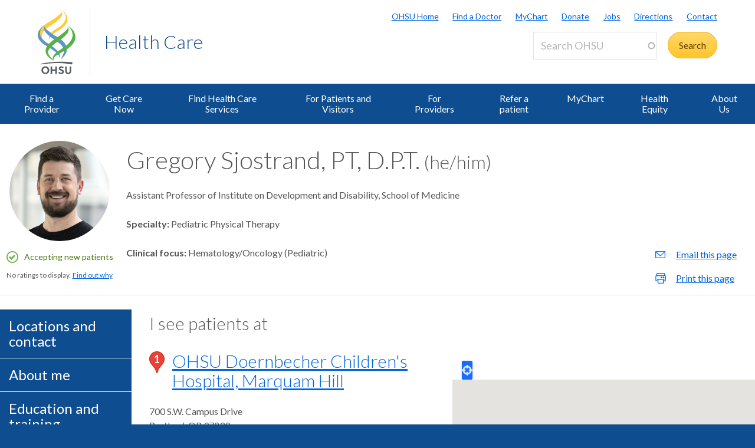

--- FILE ---
content_type: text/html; charset=UTF-8
request_url: https://www.ohsu.edu/providers/gregory-sjostrand-pt-dpt
body_size: 19708
content:
<!DOCTYPE html>
<html lang="en" dir="ltr" class="no-js" data-status-code="200">
  <head>
    <title>Greg Sjostrand, D.P.T. | Pediatric Physical Therapist | OHSU</title>
      <meta charset="utf-8" />
<link rel="canonical" href="https://www.ohsu.edu/providers/gregory-sjostrand-pt-dpt" />
<meta name="Generator" content="Drupal 10 (https://www.drupal.org)" />
<meta name="MobileOptimized" content="width" />
<meta name="HandheldFriendly" content="true" />
<meta name="viewport" content="width=device-width, initial-scale=1.0" />
<link rel="icon" href="/themes/custom/ohsu_digs/favicon.ico" type="image/vnd.microsoft.icon" />

    <script>

    window.dataLayer = window.dataLayer || [];

  const statusCode = document.documentElement.getAttribute('data-status-code');
  if (statusCode !== null ) {
    let pageError = false;
    successCodes = [
      '200',
      '403'
    ]
    if (!successCodes.includes(statusCode)) {
      pageError = true;
    }

    window.dataLayer.push({
      'event': 'initialPush',
      'pageError': pageError,
      'statusCode': statusCode,
      'location': document.title,
      'url': window.location.href
    });
  }
</script>

<script>

var loadGTM = function() {
    if (typeof jQuery !== 'undefined') {
    clearInterval(GTMtimer);
    // jQuery is defined. Let's go ahead and load the GTM script.
    (function(w,d,s,l,i){w[l]=w[l]||[];w[l].push({'gtm.start':
      new Date().getTime(),event:'gtm.js'});var f=d.getElementsByTagName(s)[0],
      j=d.createElement(s),dl=l!='dataLayer'?'&l='+l:'';j.async=true;j.src=
      'https://www.googletagmanager.com/gtm.js?id='+i+dl;f.parentNode.insertBefore(j,f);
      })(window,document,'script','dataLayer','GTM-PSRXC9B');
  }
}
var GTMtimer = setInterval(loadGTM, 200);

</script>
    <script src="https://www.googleoptimize.com/optimize.js?id=OPT-TT2KT8D"></script>    <link rel="stylesheet" media="all" href="/sites/default/files/css/css_vW7xFe3wKGZy98v5xJuwKRuScTvSyGXR6Vhmo030_Vk.css?delta=0&amp;language=en&amp;theme=ohsu_digs&amp;include=eJx1zsEKAyEMBNAfEvNJEnXqCsbIJrb07wtbCnvpZXgzp8lsvVBmQ8gXBWbcYKHwwKx80g_RDwhCgw4t7F0n3RyFV9DDdqq9GT10ut16G5p5BAOf5Ui8euLtWlTWgIP-7MHe5pDvv2fHy-jKKFr3wAcT8km9" />
<link rel="stylesheet" media="all" href="/sites/default/files/css/css_JQBYFsUYrOgCFg1IPEUFfnbh3cIxDyfE5eMAMOR90KA.css?delta=1&amp;language=en&amp;theme=ohsu_digs&amp;include=eJx1zsEKAyEMBNAfEvNJEnXqCsbIJrb07wtbCnvpZXgzp8lsvVBmQ8gXBWbcYKHwwKx80g_RDwhCgw4t7F0n3RyFV9DDdqq9GT10ut16G5p5BAOf5Ui8euLtWlTWgIP-7MHe5pDvv2fHy-jKKFr3wAcT8km9" />
<link rel="stylesheet" media="all" href="//fonts.googleapis.com/css?family=Lato:300,400,700" />
<link rel="stylesheet" media="all" href="/sites/default/files/css/css_yTCuEX4vPUCGsE2D0s-3LCA7tRS1W1xWVE3FFlA52lo.css?delta=3&amp;language=en&amp;theme=ohsu_digs&amp;include=eJx1zsEKAyEMBNAfEvNJEnXqCsbIJrb07wtbCnvpZXgzp8lsvVBmQ8gXBWbcYKHwwKx80g_RDwhCgw4t7F0n3RyFV9DDdqq9GT10ut16G5p5BAOf5Ui8euLtWlTWgIP-7MHe5pDvv2fHy-jKKFr3wAcT8km9" />
<link rel="stylesheet" media="print" href="/sites/default/files/css/css_FOM66hdZwt3BHooopTt7fy9cIOcHo6c7iDjrgfGF9ug.css?delta=4&amp;language=en&amp;theme=ohsu_digs&amp;include=eJx1zsEKAyEMBNAfEvNJEnXqCsbIJrb07wtbCnvpZXgzp8lsvVBmQ8gXBWbcYKHwwKx80g_RDwhCgw4t7F0n3RyFV9DDdqq9GT10ut16G5p5BAOf5Ui8euLtWlTWgIP-7MHe5pDvv2fHy-jKKFr3wAcT8km9" />
<link rel="stylesheet" media="all" href="/sites/default/files/css/css_BpVBa6owSpWRJsNll8_LhjCmKJXUjCz-61hWPoI7e2w.css?delta=5&amp;language=en&amp;theme=ohsu_digs&amp;include=eJx1zsEKAyEMBNAfEvNJEnXqCsbIJrb07wtbCnvpZXgzp8lsvVBmQ8gXBWbcYKHwwKx80g_RDwhCgw4t7F0n3RyFV9DDdqq9GT10ut16G5p5BAOf5Ui8euLtWlTWgIP-7MHe5pDvv2fHy-jKKFr3wAcT8km9" />

    <script src="/sites/default/files/js/js_jvxKsAfS_yGeEg_mDwIO18SPztXVUpOqxu4UNw_rQ5U.js?scope=header&amp;delta=0&amp;language=en&amp;theme=ohsu_digs&amp;include=[base64]"></script>

    </head>

    
  
        
    
  <body class="page-providers-gregory-sjostrand-pt-dpt section-providers type-default template-interior-full-width path-providers role--anonymous no-sidebar">

  <nav id="skip" class="skip-links" aria-label="OHSU skip navigation">
  <a href="#main-content" class="skip-links__link">
    Skip to main content
  </a>
  <a href="#nav-main" class="skip-links__link">
    Skip to main navigation
  </a>
</nav>
      <!-- Google Tag Manager (noscript) -->
<noscript>
  <iframe
    src="https://www.googletagmanager.com/ns.html?id=GTM-PSRXC9B"
    height="0"
    width="0"
    title="Intentionally blank"
    style="display:none;visibility:hidden"
    aria-hidden="true"></iframe>
</noscript>
<!-- End Google Tag Manager (noscript) -->
  
    
      <div class="dialog-off-canvas-main-canvas" data-off-canvas-main-canvas>
    
        



<div  id="block-views-block-alert-banner-site-wide-alert-block" class="block views-element-container">
  
    
      <div><div class="view view-alert-banner view-id-alert_banner view-display-id-site_wide_alert_block js-view-dom-id-2749b11934c5157556f82e30828e2b9774e129e5990cda516e24ef959c7f9738">
  
    
        <div class="view-filters">
      
    </div>
    
  
          </div>
</div>

  </div>


  
      <svg class="print-only logo--print" viewBox="-30 60 297.613 173.693" xmlns="http://www.w3.org/2000/svg">
  <path d="M103.778 240.634c-32.982 0-64.82 3.56-90.538 9.455l1.117 3.182c25.004-4.509 54.279-7.338 85.446-6.32 20.399.671 39.852 3.33 57.768 6.32l3.366-9.512c-17.802-2.33-37.053-3.125-57.16-3.125M43.457 62.519c73.743-45.254 66.855-50.554 64.076-54.634l.207-.14c5.38 4.588 18.799 24.092-41.512 61.59-54.8 34.074-58.325 55.269-33.883 77.162 6.188 5.543 8.168 6.31 18.348 12.464l-7.869 10.218c-11.928-7.544-90.468-48.847.633-106.66"/>
  <path d="M97.18 131.045C24.99 85.76 31.32 81.34 34.06 77.325l-.205-.142c-5.302 4.512-17.895 23.728 41.523 60.604 57.176 35.487 51.158 57.84 30.081 91.052.02.223-.277.396-.262.573 28.843-19.636 51.298-61.16-8.018-98.367"/>
  <path d="M55.845 143.005C46.83 122.823 50.48 110.417 92.18 84.72 156.567 45.027 118.67 8.456 108.423.133l.199-.126c11.955 6.704 61.342 49.981-5.892 92.144-30.843 19.365-49.687 30.685-46.885 50.854m57.059 36.208c-37.047 22.848-50.847 41.251-40.037 55.98-3.17-20.297 25.566-29.441 55.096-48.14 88.186-55.837 24.664-106.508 7.892-114.857l-.279.157c14.41 10.399 59.505 55.972-22.672 106.86"/>
  <path d="M101.178 225.295l-.012-.213c9.001-20.175-13.441-43.334-55.131-69.035-64.41-39.699-24.09-77.511-13.838-85.834l-2.6 1.914c-14.343 10.753-61.789 50.041 5.451 92.208 30.85 19.363 68.915 40.801 66.13 60.97"/>
  <path d="M78.493 135.837c68.04-45.252 60.822-52.029 58.268-56.126l.203-.131c4.959 4.581 19.645 24.14-36.003 61.628-64.484 43.467-64.297 58.56-30.698 89.145l2.623 4.916c-14.301-7.714-78.612-43.28 5.68-99.358m-43.42 132.114c-6.125 0-10.57 5.137-10.57 11.707 0 6.57 4.445 11.707 10.57 11.707 6.076 0 10.522-5.137 10.522-11.707 0-6.57-4.446-11.707-10.522-11.707m0 29.588c-10.275 0-18.13-8.003-18.13-17.881 0-9.88 7.855-17.883 18.13-17.883 10.225 0 18.08 8.002 18.08 17.883 0 9.878-7.855 17.88-18.08 17.88m45.957-.591v-14.819h-14.67v14.82h-7.065v-34.58h7.064v13.782h14.671v-13.781h7.064v34.578m20.21-29.145c-2.37 0-4.496 1.186-4.496 3.458 0 2.668 3.26 3.408 5.928 4.348 4.89 1.678 10.768 3.95 10.768 11.213 0 7.508-7.063 10.719-13.09 10.719-5.334 0-9.483-2.026-13.238-5.779l4.693-4.596c2.815 2.719 4.988 4.348 8.595 4.348 2.765 0 5.483-1.333 5.483-4.397 0-2.963-3.162-4.1-6.67-5.385-4.494-1.678-9.533-3.654-9.533-10.274 0-6.57 5.582-9.683 11.312-9.683 4.446 0 7.953 1.435 11.461 4.102l-4.05 5.038c-1.927-1.63-4.496-3.112-7.163-3.112m45.933 12.844c0 10.867-4.15 16.893-14.029 16.893-9.682 0-13.833-6.026-13.833-16.893v-18.277h7.064v19.215c0 6.62 2.668 9.78 6.868 9.78 4.197 0 6.865-3.16 6.865-9.78v-19.215h7.064"/>
</svg>

<header id="header" class="header site-header" aria-label="Site header">

  <div class="layout-full-width header-title-wrap ">

    <div class="title-bar-wrap">
      <div class="title-bar-inner-wrap">

        <div class="nav-home">
          <a href="/" title="OHSU Home" rel="home" class="nav-logo">
    <svg xmlns="http://www.w3.org/2000/svg" viewBox="0 0 174 298" role="img" aria-labelledby="logo--header">
    <title id="logo--header">OHSU Home</title>
    <desc>Link to OHSU Home</desc>
    <path class="logo__yellow logo__yellow-left" d="M43.457 62.519c73.743-45.254 66.855-50.554 64.076-54.634l.207-.14c5.38 4.588 18.799 24.092-41.512 61.59-54.8 34.074-58.325 55.269-33.883 77.162 6.188 5.543 8.168 6.31 18.348 12.464l-7.869 10.218c-11.928-7.544-90.468-48.847.633-106.66" fill="#ffca38"/>
    <path class="logo__yellow logo__yellow-inner" d="M55.845 143.005C46.83 122.823 50.48 110.417 92.18 84.72 156.567 45.027 118.67 8.456 108.423.133l.199-.126c11.955 6.704 61.342 49.981-5.892 92.144-30.843 19.365-49.687 30.685-46.885 50.854" fill="#ffca38"/>
    <path class="logo__blue logo__blue-inner" d="M97.18 131.045C24.99 85.76 31.32 81.34 34.06 77.325l-.205-.142c-5.302 4.512-17.895 23.728 41.523 60.604 57.176 35.487 51.158 57.84 30.081 91.052.02.223-.277.396-.262.573 28.843-19.636 51.298-61.16-8.018-98.367" fill="#5d97c9"/>
    <path class="logo__blue logo__blue-left" d="M101.178 225.295l-.012-.213c9.001-20.175-13.441-43.334-55.131-69.035-64.41-39.699-24.09-77.511-13.838-85.834l-2.6 1.914c-14.343 10.753-61.789 50.041 5.451 92.208 30.85 19.363 68.915 40.801 66.13 60.97" fill="#5d97c9"/>
    <path class="logo__green logo__green-right" d="M112.904 179.213c-37.047 22.848-50.847 41.251-40.037 55.98-3.17-20.297 25.566-29.441 55.096-48.14 88.186-55.837 24.664-106.508 7.892-114.857l-.279.157c14.41 10.399 59.505 55.972-22.672 106.86" fill="#56b146"/>
    <path class="logo__green logo__green-inner" d="M78.493 135.837c68.04-45.252 60.822-52.029 58.268-56.126l.203-.131c4.959 4.581 19.645 24.14-36.003 61.628-64.484 43.467-64.297 58.56-30.698 89.145l2.623 4.916c-14.301-7.714-78.612-43.28 5.68-99.358" fill="#56b146"/>
    <path class="logo__swoosh" d="M103.778 240.634c-32.982 0-64.82 3.56-90.538 9.455l1.117 3.182c25.004-4.509 54.279-7.338 85.446-6.32 20.399.671 39.852 3.33 57.768 6.32l3.366-9.512c-17.802-2.33-37.053-3.125-57.16-3.125" fill="#585e60"/>
    <path class="logo__letters" d="M35.146 268.025c-6.125 0-10.57 5.137-10.57 11.707 0 6.57 4.445 11.707 10.57 11.707 6.076 0 10.522-5.137 10.522-11.707 0-6.57-4.446-11.707-10.522-11.707m0 29.588c-10.275 0-18.13-8.003-18.13-17.881 0-9.88 7.855-17.883 18.13-17.883 10.225 0 18.08 8.002 18.08 17.883 0 9.878-7.855 17.88-18.08 17.88m45.957-.591v-14.819h-14.67v14.82h-7.065v-34.58h7.064v13.782h14.671v-13.781h7.064v34.578m20.21-29.145c-2.37 0-4.496 1.186-4.496 3.458 0 2.668 3.26 3.408 5.928 4.348 4.89 1.678 10.768 3.95 10.768 11.213 0 7.508-7.063 10.719-13.09 10.719-5.334 0-9.483-2.026-13.238-5.779l4.693-4.596c2.815 2.719 4.988 4.348 8.595 4.348 2.765 0 5.483-1.333 5.483-4.397 0-2.963-3.162-4.1-6.67-5.385-4.494-1.678-9.533-3.654-9.533-10.274 0-6.57 5.582-9.683 11.312-9.683 4.446 0 7.953 1.435 11.461 4.102l-4.05 5.038c-1.927-1.63-4.496-3.112-7.163-3.112m45.933 12.844c0 10.867-4.15 16.893-14.029 16.893-9.682 0-13.833-6.026-13.833-16.893v-18.277h7.064v19.215c0 6.62 2.668 9.78 6.868 9.78 4.197 0 6.865-3.16 6.865-9.78v-19.215h7.064" fill="#585e60"/>
  </svg></a>

          
<h1 class="header-title no-parent-url">
    <em class="header-title__name">
    <a class="header-title__link" href="/health">Health Care</a>
  </em>
</h1>

        </div><!-- / .nav-home -->

        
<nav class="nav-utility">
      <div class="append-around-high-resolution" data-set="nav-tertiary-links"></div>
  
      <div class="append-around-high-resolution" data-set="search"></div>
  </nav><!-- / nav-utility -->

<div class="nav-options">
      <label for="search--trigger">
      <svg viewBox="0 0 15 15" xmlns="http://www.w3.org/2000/svg">
        <title>Search icon</title>
        <desc>Show search input</desc>
        <path d="M5.82 1.79a4.029 4.029 0 0 1 3.409 6.16l-.37.58-.51.41a3.97 3.97 0 0 1-2.529.9 4.029 4.029 0 0 1-4.031-4.02c0-2.22 1.81-4.03 4.031-4.03m0-1.79A5.825 5.825 0 0 0 0 5.82c0 3.21 2.609 5.81 5.82 5.81 1.389 0 2.659-.48 3.659-1.29.04.08.08.16.151.23l3.629 3.62a1.016 1.016 0 0 0 1.441 0c.399-.4.399-1.05 0-1.45l-3.62-3.62a.958.958 0 0 0-.34-.22c.569-.9.89-1.95.89-3.08C11.63 2.61 9.03 0 5.82 0"
        fill="#0e4d8f" fill-rule="evenodd"/>
      </svg>
    </label>
      <label for="main-nav--trigger" id="main-nav--trigger__label"><span>Menu</span></label>
</div><!-- / nav-options -->

      </div><!-- / title-bar-inner-wrap -->
    </div><!-- / title-bar-wrap -->

	</div><!-- / layout-full-width header-title-wrap -->


  <div class="layout-full-width nav-sticky">

        

<div class="layout-inner-wrap-flush append-around-low-resolution" data-set="search">

    <input
    aria-label="Toggle search form"
    id="search--trigger"
    class="search--trigger toggle-trigger"
    type="checkbox"
    value="Toggle search form" />

  <div class="form-site-search">
      



<div  data-drupal-selector="search-api-page-block-form-search-ohsu" id="block-header-search-form" class="block search-api-page-block-form-search-ohsu search-api-page-block-form search-form search-block-form container-inline">
  
    
      <form action="/search" method="get" id="search-api-page-block-form-search-ohsu" accept-charset="UTF-8">
  <div class="js-form-item form-item js-form-type-search-api-autocomplete form-type-search-api-autocomplete js-form-item-keys form-item-keys form-no-label form--site-search">
  <div class="input-group">
        

<input title="Enter the terms you wish to search for." data-drupal-selector="edit-keys" data-search-api-autocomplete-search="search_ohsu" class="form-autocomplete form-text form--site-search__input" data-autocomplete-path="/search_api_autocomplete/search_ohsu" type="text" id="edit-keys" name="keys" value="" size="15" maxlength="128" placeholder="Search OHSU" aria-label="Search OHSU" />



  </div>
  <label for="edit-keys" class="site-search__label">Enter keywords</label>
</div>
<div data-drupal-selector="edit-actions" class="form-actions js-form-wrapper form-wrapper" id="edit-actions"><input class="btn--site-search button js-form-submit form-submit" data-drupal-selector="edit-submit" type="submit" id="edit-submit" value="Search" />
</div>

</form>

  </div>


  </div>

</div><!-- / layout-inner-wrap-flush -->


    <div class="layout-inner-wrap-flush nav-wrap">

                    
<nav id="nav-main">
    <input
    type="checkbox"
    id="main-nav--trigger"
    aria-labelledby="main-nav--trigger__label"
    class="toggle-trigger main-nav--trigger" />

      
  
                          
    <ul class="nav-main">

    
            <li class="nav-main__item">
        <a href="/health/find-a-doctor" class="nav-main__link" data-drupal-link-system-path="group/466/content/109491">Find a Provider</a>
              </li>
    
            <li class="nav-main__item">
        <a href="/healthcare-now" class="nav-main__link" data-drupal-link-system-path="group/4861">Get Care Now</a>
              </li>
    
            <li class="nav-main__item nav-main__item--is-parent nav-main__item--expanded">
        <a href="/health/ohsu-health-care-services" title="Find Health Care Services" class="nav-main__link" hreflang="en" data-drupal-link-system-path="group/466/content/7991">Find Health Care Services</a>
                      
  
                          
    <ul class="nav-main__sub-list">

    
            <li class="nav-main__sub-item">
        <a href="/health/emergency-care" class="nav-main__sub-link" hreflang="en" data-drupal-link-system-path="group/466/content/136121">Emergency Care</a>
              </li>
    
            <li class="nav-main__sub-item">
        <a href="/primary-care" class="nav-main__sub-link" data-drupal-link-system-path="group/4696">Primary Care</a>
              </li>
    
            <li class="nav-main__sub-item nav-main__sub-item--collapsed">
        <a href="/health/imaging" class="nav-main__sub-link" hreflang="en" data-drupal-link-system-path="group/466/content/174771">Imaging</a>
              </li>
    
            <li class="nav-main__sub-item">
        <a href="/pharmacy" class="nav-main__sub-link" data-drupal-link-system-path="group/1376">Pharmacy Services</a>
              </li>
    
            <li class="nav-main__sub-item">
        <a href="https://mychartweb.ohsu.edu/MyChart/default.asp" class="nav-main__sub-link">MyChart</a>
              </li>
    
            <li class="nav-main__sub-item">
        <a href="/health/palliative-care" title="Palliative Care" class="nav-main__sub-link" hreflang="en" data-drupal-link-system-path="group/466/content/12251">Palliative Care</a>
              </li>
        </ul>
  
              </li>
    
            <li class="nav-main__item nav-main__item--is-parent nav-main__item--expanded">
        <a href="/health/ohsu-patient-visiting-hours-and-policies" class="nav-main__link" hreflang="en" data-drupal-link-system-path="group/466/content/7996">For Patients and Visitors</a>
                      
  
                          
    <ul class="nav-main__sub-list">

    
            <li class="nav-main__sub-item">
        <a href="/health/preparing-your-visit" class="nav-main__sub-link" hreflang="en" data-drupal-link-system-path="group/466/content/10616">Preparing for Your Visit</a>
              </li>
    
            <li class="nav-main__sub-item nav-main__sub-item--collapsed">
        <a href="/health/billing-and-insurance" title="Billing and Insurance" class="nav-main__sub-link" hreflang="en" data-drupal-link-system-path="group/466/content/7946">Billing and Insurance</a>
              </li>
    
            <li class="nav-main__sub-item">
        <a href="/health/how-make-appointment" class="nav-main__sub-link" hreflang="en" data-drupal-link-system-path="group/466/content/10626">How to Make an Appointment</a>
              </li>
    
            <li class="nav-main__sub-item">
        <a href="/health/ada-accommodations" class="nav-main__sub-link" hreflang="en" data-drupal-link-system-path="group/466/content/172876">ADA Accommodations</a>
              </li>
    
            <li class="nav-main__sub-item">
        <a href="/health/medical-records" title="Medical Records" class="nav-main__sub-link" hreflang="en" data-drupal-link-system-path="group/466/content/8326">Medical Records</a>
              </li>
    
            <li class="nav-main__sub-item">
        <a href="/food-nutrition/where-eat-ohsu" class="nav-main__sub-link" data-drupal-link-system-path="group/741/content/36416">Where to Eat at OHSU</a>
              </li>
    
            <li class="nav-main__sub-item nav-main__sub-item--collapsed">
        <a href="/health/patient-relations" title="Patient Relations" class="nav-main__sub-link" hreflang="en" data-drupal-link-system-path="group/466/content/15481">Patient Relations</a>
              </li>
    
            <li class="nav-main__sub-item">
        <a href="/health/mychart-support" title="MyChart Support " class="nav-main__sub-link" hreflang="en" data-drupal-link-system-path="group/466/content/179641">MyChart Support </a>
              </li>
        </ul>
  
              </li>
    
            <li class="nav-main__item nav-main__item--is-parent nav-main__item--expanded">
        <a href="/health/health-care-professionals" class="nav-main__link" hreflang="en" data-drupal-link-system-path="group/466/content/8161">For Providers</a>
                      
  
                          
    <ul class="nav-main__sub-list">

    
            <li class="nav-main__sub-item">
        <a href="/health/ohsu-health-patient-transfer-center" title="OHSU Health Patient Transfer Center " class="nav-main__sub-link" hreflang="en" data-drupal-link-system-path="group/466/content/175186">OHSU Health Patient Transfer Center </a>
              </li>
    
            <li class="nav-main__sub-item">
        <a href="/health/epiccare-link-health-care-providers" class="nav-main__sub-link" hreflang="en" data-drupal-link-system-path="group/466/content/76676">EpicCare Link and eConsults</a>
              </li>
    
            <li class="nav-main__sub-item">
        <a href="/referral-service" class="nav-main__sub-link" data-drupal-link-system-path="group/1006">Physician Advice and Referral Service</a>
              </li>
    
            <li class="nav-main__sub-item">
        <a href="/telemedicine" class="nav-main__sub-link" data-drupal-link-system-path="group/946">Telemedicine</a>
              </li>
    
            <li class="nav-main__sub-item">
        <a href="/health/oregon-medical-coordination-center" title="Oregon Medical Coordination Center" class="nav-main__sub-link" hreflang="en" data-drupal-link-system-path="group/466/content/168711">Oregon Medical Coordination Center</a>
              </li>
    
            <li class="nav-main__sub-item">
        <a href="/health/oregon-behavioral-health-coordination-center" class="nav-main__sub-link" hreflang="en" data-drupal-link-system-path="group/466/content/170906">Oregon Behavioral Health Coordination Center</a>
              </li>
    
            <li class="nav-main__sub-item">
        <a href="/lab-services" class="nav-main__sub-link" data-drupal-link-system-path="group/1506">Lab Services</a>
              </li>
    
            <li class="nav-main__sub-item">
        <a href="/school-of-medicine/cpd" title="Continuing Medical Education" class="nav-main__sub-link" data-drupal-link-system-path="group/571">Continuing Medical Education</a>
              </li>
    
            <li class="nav-main__sub-item">
        <a href="/health/ohsu-health-clinically-integrated-network-clinicians" title="OHSU Health Clinically Integrated Network for Clinicians" class="nav-main__sub-link" hreflang="en" data-drupal-link-system-path="group/466/content/172111">OHSU Health CIN</a>
              </li>
    
            <li class="nav-main__sub-item">
        <a href="/health/emergency-communications-center" title="Emergency Communications Center" class="nav-main__sub-link" hreflang="en" data-drupal-link-system-path="group/466/content/12341">Emergency Communications Center</a>
              </li>
        </ul>
  
              </li>
    
            <li class="nav-main__item">
        <a href="/referral-service" class="nav-main__link" data-drupal-link-system-path="group/1006">Refer a patient</a>
              </li>
    
            <li class="nav-main__item">
        <a href="https://mychartweb.ohsu.edu/MyChart/default.asp" class="nav-main__link">MyChart</a>
              </li>
    
            <li class="nav-main__item nav-main__item--is-parent nav-main__item--expanded">
        <a href="/health/ohsu-health-equity-organization" title="OHSU’s Health Equity Organization is advancing how we deliver health care effectively and equitably to all." class="nav-main__link" hreflang="en" data-drupal-link-system-path="group/466/content/160066">Health Equity</a>
                      
  
                          
    <ul class="nav-main__sub-list">

    
            <li class="nav-main__sub-item">
        <a href="/health/human-rights-clinic-ohsu" class="nav-main__sub-link" hreflang="en" data-drupal-link-system-path="group/466/content/184726">Human Rights Clinic</a>
              </li>
        </ul>
  
              </li>
    
            <li class="nav-main__item nav-main__item--is-parent nav-main__item--expanded">
        <a href="/health/about-ohsu-health-care" title="About Us" class="nav-main__link" hreflang="en" data-drupal-link-system-path="group/466/content/8001">About Us</a>
                      
  
                          
    <ul class="nav-main__sub-list">

    
            <li class="nav-main__sub-item">
        <a href="/health/ohsu-health-care-frequently-asked-questions" title="Frequently Asked Questions" class="nav-main__sub-link" hreflang="en" data-drupal-link-system-path="group/466/content/10671">Frequently Asked Questions</a>
              </li>
    
            <li class="nav-main__sub-item">
        <a href="/health/contact-ohsu-health-care" title="Contact Us" class="nav-main__sub-link" hreflang="en" data-drupal-link-system-path="group/466/content/14381">Contact Us</a>
              </li>
        </ul>
  
              </li>
        </ul>
  

        <div class="mobile-only">
        <div class="append-around-low-resolution" data-set="nav-tertiary-links">
  <nav  id="block-nav-persistent" class="nav-tertiary block block-menu navigation menu--menu--persistent-header">

              

  
  
            <ul class="menu nav-tertiary__list">
                    <li class="menu-item nav-tertiary__item">
        <a href="https://www.ohsu.edu" title="OHSU Homepage" class="nav-tertiary__link">OHSU Home</a>
              </li>
                <li class="menu-item nav-tertiary__item">
        <a href="/health/find-a-doctor" title="Find a Doctor" class="nav-tertiary__link" data-drupal-link-system-path="group/466/content/109491">Find a Doctor</a>
              </li>
                <li class="menu-item nav-tertiary__item">
        <a href="https://mychartweb.ohsu.edu/mychart/" title="MyChart" class="nav-tertiary__link">MyChart</a>
              </li>
                <li class="menu-item nav-tertiary__item">
        <a href="https://give.ohsufoundation.org?utm_source=ohsu-edu&amp;utm_medium=referral&amp;utm_content=ohsu-header&amp;utm_campaign=ohsu_internal_promos" title="Donate to OHSU" class="nav-tertiary__link">Donate</a>
              </li>
                <li class="menu-item nav-tertiary__item">
        <a href="/human-resources" title="OHSU Jobs" class="nav-tertiary__link" data-drupal-link-system-path="group/261">Jobs</a>
              </li>
                <li class="menu-item nav-tertiary__item">
        <a href="/visit/locations-and-directions" title="Directions to OHSU" class="nav-tertiary__link" data-drupal-link-system-path="group/106/content/3636">Directions</a>
              </li>
                <li class="menu-item nav-tertiary__item">
        <a href="/about/contact-us" title="Contact OHSU" class="nav-tertiary__link" data-drupal-link-system-path="group/81/content/951">Contact</a>
              </li>
        </ul>
  


    
  </nav><!-- / nav-tertiary -->
</div> <!-- / append-around-low-resolution -->


    </div>
  </nav>


      
    </div><!-- / layout-inner-wrap-flush.nav-wrap -->

  </div><!-- / layout-full-width.nav-sticky -->

</header>  
  <main class="layout-full-width main-content">

    

        
    <div class="layout-inner-wrap-flush">

          <div class="region region--highlighted">
        <aside class="region--highlighted__inner layout-full-width layout-container clearfix">
            <div data-drupal-messages-fallback class="hidden"></div>


        </aside>
      </div>
    
          <div class="region region--featured-top">
        <aside class="region--featured-top__inner layout-full-width layout-container clearfix">
          
        </aside>
      </div>
    
              <nav class="nav-breadcrumbs">
        
      </nav>
    
    
    
      <article class="layout-primary">
        <a id="main-content" tabindex="-1"></a>
          <div class="region region--content">
    



<div  id="block-ohsu-digs-content" class="block">
  
    
      





<article class="node-moderation-state--published node node--type-profile node--view-mode-profile-provider-view clearfix">

  <div class="node__content clearfix">

    <header class="profile-header profile__vcard">

      








<script type="application/ld+json">
  {
  "@context": "https://schema.org/",
  "@type": "Physician",
  "name": "Gregory Sjostrand, PT, D.P.T.",
  "url": "//www.ohsu.edu/providers/gregory-sjostrand-pt-dpt",
  "image": "/sites/default/files/profile-photos/Sjostrand-Greg_25.jpeg",      "memberOf" : ["American Physical Therapy Association"],
  
                "medicalSpecialty" : ["Pediatric Physical Therapy","Hematology\/Oncology (Pediatric)"],
  "isAcceptingNewPatients": "True",

    "hospitalAffiliation": {
      "@type": "Hospital",
      "logo": "https://www.ohsu.edu/themes/custom/ohsu_digs/images/logo-ohsu--4c-gray.svg",
      "sameAs": "https://www.ohsu.edu",
      "url": "https://www.ohsu.edu"
    }
  }

</script>



<div class="profile-header__main">
  <div class="profile-header__img">
                                            <span
          class="profile-header__img--image"
          style="background-image: url(/sites/default/files/profile-photos/Sjostrand-Greg_25.jpeg)"
          role="img"
          aria-label="Headshot photo of Gregory Sjostrand, PT, D.P.T.&lt;span class=&quot;profile__pronouns&quot;&gt; (he/him)&lt;/span&gt;"
        >
        </span>
      
          



    
          <div class="tablet-plus-only">
              <p class="profile__accepting-patients">
      <span class="notification-success">Accepting new patients</span>
    </p>
        </div>
      <div class="profile-header__ratings profile-ratings">
        

  

<p class="no-ratings__wrap">No ratings to display.
  <button class="btn-link btn-link--inline no-ratings__trigger">Find out why</button>
</p>

  <div id="no-ratings__explanation" class="modal--no-ratings__overlay">
  <div class="modal--no-ratings__modal">
    <button type="button" class="btn modal--no-ratings__close-btn" aria-label="Close" role="button" title="Close the explanation">
      <span class="ui-button-text">×</span>
    </button>
    <div class="modal--no-ratings__content">
      <h3>Why aren't there any ratings?</h3>
      <p>There is no publicly available rating for this care provider for one of three reasons:</p>
      <ol>
        <li>They do not see patients.</li>
        <li>They see patients but have not yet received the minimum number of patient experience
          reviews. To be eligible for display, we require a minimum of 30 surveys. This ensures
          that the rating is statistically reliable and an accurate reflection of patient experience.
        </li>
        <li>They see patients but do not see enough patients to collect a statistically-reliable
          patient experience rating.
        </li>
      </ol>
    </div>
  </div>
</div>
  </div>
    
  </div><!-- /.profile-header__img -->

  <div class="profile-header__name fn">
    <h1>Gregory Sjostrand, PT, D.P.T.<span class="profile__pronouns"> (he/him)</span></h1>
    <div class="tablet-minus-only">
            <p class="profile__accepting-patients">
      <span class="notification-success">Accepting new patients</span>
    </p>
      </div>
  </div><!-- /.name -->

  <div class="profile-header__data">

          <section class="profile-header__titles">
  <ul class="plain">
                      <li>
         Assistant Professor of Institute on Development and Disability, School of Medicine
        </li>
            </ul>
</section><!-- /.titles -->
      <div class="profile-header__expertise">
    
      <div>
      <div class="profile__specialties inline-list inline-list--comma">
        <h2 class="inline-list__heading">Specialty</h2>
        <ul class="inline-list__list">
                      <li>Pediatric Physical Therapy</li>
                  </ul>
      </div>
    </div>
          <div class="profile__focus inline-list inline-list--comma">
        <h2 class="inline-list__heading">Clinical focus</h2>
        <ul class="inline-list__list">
                      <li>Hematology/Oncology (Pediatric)</li>
                  </ul>
      </div>
       </div><!-- /.expertise -->
    
  </div><!-- /.profile-header__data -->
</div><!-- /.profile_header__main -->



      <aside class="profile-header__aside">

                  
    

    
  <script>
    var onlineBookingData = pegasus("/api/provider/scheduling?uniqueId=" + "gregory-sjostrand-pt-dpt" );
  </script>

    <div class="profile__schedule-online-button--wrap location__appt-btn">
    <a href="" class="profile__schedule-online-button btn" aria-hidden="true">Schedule online</a>
  </div>

                                
          <div class="profile-header__share">
    <ul class="plain">
      <li>
        <a href="mailto:?Subject=Gregory Sjostrand, PT, D.P.T.&lt;span class=&quot;profile__pronouns&quot;&gt; (he/him)&lt;/span&gt; - OHSU&body=https://www.ohsu.edu/providers/gregory-sjostrand-pt-dpt"
          class="profile-share__email no-default-email-icon">
          Email this page
        </a>
      </li>
      <li>
        <a href="javascript:window.print()"
          class="profile-share__print">
          Print this page
        </a>
      </li>
    </ul>
  </div>

      </aside>
    </header><!-- /.profile-header -->

    <section class="profile-content-wrap">

      <div class="profile-content">

          <section class="profile-section profile-section__locations" id="profile-section__locations">

    <h2 class="profile-section__heading" data-nav-text="Locations and contact">Locations and contact</h2>

    <span class="desktop-only size-h2">I see patients at</span>

    <div class="profile-section__content">

      <div class="provider-locations">
                  <div class="provider-locations__map"><div class="views-element-container"><div class="view view-provider-clinic-locations view-id-provider_clinic_locations view-display-id-embed_1 js-view-dom-id-6989a70cfb5756adbd623513e6667c285f0df79a2c0aed66d1a35e81ba9a8f5f">
  
    
        <div class="view-filters">
      
    </div>
    
      <div class="view-content">
      <div  class="geolocation-map-wrapper" id="6989a70cfb5756adbd623513e6667c285f0df79a2c0aed66d1a35e81ba9a8f5f" data-map-type="google_maps" data-centre-lat="45.4977224" data-centre-lng="-122.6862687">
    <div class="geolocation-map-controls">
                        <div class="geolocation-map-control control_locate" data-google-map-control-position="TOP_LEFT"><button class="locate">Locate</button>
</div>

                  </div>

    <div class="geolocation-map-container js-show"></div>

            <div  data-views-row-index="0" class="geolocation-location js-hide" id="696facf13a59a" data-lat="45.4977224" data-lng="-122.6862687" data-set-marker="true" data-label="1" typeof="Place">
  <span property="geo" typeof="GeoCoordinates">
    <meta property="latitude" content="45.4977224" />
    <meta property="longitude" content="-122.6862687" />
  </span>

  
      <div class="location-content"><div class="views-field views-field-field-building-image-media"><div class="field-content"><article class="media media--type-image media--view-mode-default">
  
      
    <img loading="lazy" src="/sites/default/files/Doerenbecher%20Exterior_Side.jpg" width="600" height="400" alt="White building on stilts over a parking lot" title="Doernbecher Children&#039;s Hospital" />





  </article>
</div></div><div class="views-field views-field-title"><span class="field-content">Doernbecher Children&#039;s Hospital</span></div><div class="views-field views-field-field-phone-number"><div class="field-content"><span class="tel tel__number size-h2 phone"><a href="tel:503-346-0640">503-346-0640</a></span></div></div><div class="views-field views-field-view-node"><span class="field-content"><a href="/node/1786" title="Read Clinic Information" class="btn" hreflang="en">Read clinic details</a></span></div></div>
  </div><div  data-views-row-index="1" class="geolocation-location js-hide" id="696facf13aa22" data-lat="45.5301865" data-lng="-122.8423637" data-set-marker="true" data-label="2" typeof="Place">
  <span property="geo" typeof="GeoCoordinates">
    <meta property="latitude" content="45.5301865" />
    <meta property="longitude" content="-122.8423637" />
  </span>

  
      <div class="location-content"><div class="views-field views-field-field-building-image-media"><div class="field-content"><article class="media media--type-image media--view-mode-default">
  
      
    <img loading="lazy" src="/sites/default/files/Cornell-West-Medical-Office-banner_1.jpg" width="600" height="400" alt="Modern building with Cornell West written on a sign flanked with flowers." />





  </article>
</div></div><div class="views-field views-field-title"><span class="field-content">Cornell West</span></div><div class="views-field views-field-view-node"><span class="field-content"><a href="/node/8801" title="Read Clinic Information" class="btn" hreflang="en">Read clinic details</a></span></div></div>
  </div>
    </div>

    </div>
  
          </div>
</div>
</div>
        
        <ul class="provider-locations__list plain">
          

                                                
                                                                
            <li class="provider-locations__item">

              <div class="locations__text">
                <h3 class="locations__name">
                                    <span class="provider-locations__map-marker-number">1</span>
                  <a href="/node/1271931" class="locations__link" hreflang="en">OHSU Doernbecher Children&#039;s Hospital, Marquam Hill</a>
                </h3>

                                  <div class="locations__address-info">
                                        <div class="locations__address">
                                            
<div class="address" itemprop="address" itemscope itemtype="http://schema.org/PostalAddress">
        <div class="address__street">
              <span class="address__line1" itemprop="streetAddress">
          700 S.W. Campus Drive</span>
            </div>
    <div class="address__city-and-state">
          <span itemprop="addressLocality">Portland</span><span>,</span>
              <span itemprop="addressRegion">OR</span>
              <span itemprop="postalCode">97239</span>
      </div>

  </div>
                    </div><!-- /. locations__address -->
                  </div>
                
                
                <div class="locations__info">

                  <div class="locations__numbers">
                                                                                      <p class="locations__phone">
                        <a href="tel:5033460640" class="phone locations__phone-link">503-346-0640</a>
                      </p>
                    
                    
                                              <p class="locations__referral-link-wrap">
                          <a href="https://www.ohsu.edu/health/physician-advice-and-referrals" class="locations__referral-link">Physician Advice and Referral Service</a>
                        </p>
                      
                      
                                      </div><!-- /.locations__numbers -->

                </div><!-- /.locations__info -->

              </div><!-- /.locations__text -->

            </li>
                                                
                                                                
            <li class="provider-locations__item">

              <div class="locations__text">
                <h3 class="locations__name">
                                    <span class="provider-locations__map-marker-number">2</span>
                  <a href="/node/1741191" class="locations__link" hreflang="en">OHSU Doernbecher Specialty Pediatrics Clinic, Cornell West</a>
                </h3>

                                  <div class="locations__address-info">
                                        <div class="locations__address">
                                            
<div class="address" itemprop="address" itemscope itemtype="http://schema.org/PostalAddress">
        <div class="address__street">
              <span class="address__line1" itemprop="streetAddress">
          1500 N.W. Bethany Boulevard</span>
            </div>
    <div class="address__city-and-state">
          <span itemprop="addressLocality">Beaverton</span><span>,</span>
              <span itemprop="addressRegion">OR</span>
              <span itemprop="postalCode">97006</span>
      </div>

  </div>
                    </div><!-- /. locations__address -->
                  </div>
                
                
                <div class="locations__info">

                  <div class="locations__numbers">
                                                                                      <p class="locations__phone">
                        <a href="tel:5033460640" class="phone locations__phone-link">503-346-0640</a>
                      </p>
                    
                    
                                              <p class="locations__referral-link-wrap">
                          <a href="https://www.ohsu.edu/health/physician-advice-and-referrals" class="locations__referral-link">Physician Advice and Referral Service</a>
                        </p>
                      
                      
                                      </div><!-- /.locations__numbers -->

                </div><!-- /.locations__info -->

              </div><!-- /.locations__text -->

            </li>
                  </ul>
      </div>

    </div><!--  /.profile-section__content -->
  </section>
 
        
<section class="profile-biography profile-section profile-section__about-me" id="profile-section__about-me">

  <h2 class="profile-section__heading">About me</h2>
  <div class="profile-section__content">
          
  <p>Greg Sjostrand is a physical therapist working with both pediatric and adult populations at OHSU. He focuses on caring for patients with bleeding disorders at the&nbsp;<a href="https://www.ohsu.edu/doernbecher/ohsu-hemostasis-and-thrombosis-center">OHSU Hemostasis and Thrombosis Center</a> as well as a variety of pediatric diagnoses. These include chronic pain, torticollis, gross motor delay and orthopedic injury.</p>
<p>Sjostrand's research interests include chronic pain management in the pediatric setting as well as in the bleeding disorder community. He is a member of the American Physical Therapy Association.</p>
<p>Sjostrand grew up in Central Oregon. In his free time, he enjoys exploring the PNW through hiking, backpacking and camping with his partner and their dog.</p>




    

        
        
        
      </div>
</section> <!-- /.profile-biography -->

        

  

  <section class="profile-section profile-section__education profile__education" id="profile-section__education">
    <h3 class="size-h2 profile-section__heading">Education and training</h3>

    <div class="profile-section__content">
      <ul class="plain">
                  <li>
            <h4 class="sr-only">Degrees</h4>
            <ul class="profile__degrees plain">
                          <li>B.S., 2009, University of Oregon</li>
                          <li>D.P.T., 2016, Northern Arizona University</li>
                        </ul>
          </li>
        
        
        
        
        
      </ul>

        <div class="profile__memberships">
    <h4 class="size-h5 profile__memberships__heading">Memberships and associations:</h4>
    <ul>
          <li>American Physical Therapy Association</li>
        </ul>
  </div><!-- /.profile__memberships -->

              <a href="/people/gregory-sjostrand-pt-dpt" class="profile__link-to-people-profile"
          class="icon--people link--faculty-profile ga-prof-inst">

          <svg fill="none" xmlns="http://www.w3.org/2000/svg" viewBox="0 0 32 32">
            <path d="M16 11a4 4 0 0 1 4-4h8a1 1 0 0 1 1 1v16a1 1 0 0 1-1 1h-8a4 4 0 0 0-4 4M3 24a1 1 0 0 0 1 1h8a4 4 0 0 1 4 4V11a4 4 0 0 0-4-4H4a1 1 0 0 0-1 1v16Z" stroke="#0072FF" stroke-width="3" stroke-linecap="round" stroke-linejoin="round"/>
          </svg>

                      Read faculty profile
                  </a>
          </div><!--  /.profile-section__content -->
  </section><!-- /.profile__education -->

        
  <section class="profile-section profile-section__insurance" id="profile-section__insurance">
            <h2 class="profile-section__heading">Insurance</h2>
    <div class="profile-section__content">
      
  <p>Before scheduling an appointment</p>
<ol>
<li>Check your network. If you have health insurance,&nbsp; call your company to find out if the OHSU Health location or provider you plan to visit is part of your network.</li>
<li>Ask what you will pay. Your insurance company can tell you what your costs are&nbsp;likely to be.</li>
</ol>
<p>If you schedule an appointment and your health&nbsp;insurance does not include OHSU Health, you may have to pay more than if you go to a provider in your insurance network.&nbsp;</p>
<p>Visit our&nbsp;<a data-entity-substitution="canonical" data-entity-type="group_content" data-entity-uuid="d4411613-c3b6-47ad-bf0b-b524476f6b0b" href="/health/billing-and-insurance" title="Billing and Insurance">billing and&nbsp;insurance page</a>&nbsp;for more information.</p>




    </div><!--  /.profile-section__content -->
  </section>

        
      </div> <!-- /.profile-content -->

    </section> <!-- /.profile-content-wrap -->

  </div> <!-- /.node__content -->

</article>

  </div>

  </div>

      </article>

      
    </div>
  </main> <!-- /.layout-full-width .main-content -->
  



<footer class="site-footer">
  <div class="layout-inner-wrap">
    <div class="footer-about site-footer__about">
      <a href="/" class="ga-nav-footer ga-nav-footer__logo footer-logo site-footer__logo">
        <svg xmlns="http://www.w3.org/2000/svg" viewBox="0 0 173.693 297.613"  role="img" aria-labelledby="ohsu-logo-footer">
          <title id="ohsu-logo-footer">OHSU flame logo in white</title>
          <g fill="#fff">
            <path d="M103.778 240.634c-32.982 0-64.82 3.56-90.538 9.455l1.117 3.182c25.004-4.509 54.279-7.338 85.446-6.32 20.399.671 39.852 3.33 57.768 6.32l3.366-9.512c-17.802-2.33-37.053-3.125-57.16-3.125M43.457 62.519c73.743-45.254 66.855-50.554 64.076-54.634l.207-.14c5.38 4.588 18.799 24.092-41.512 61.59-54.8 34.074-58.325 55.269-33.883 77.162 6.188 5.543 8.168 6.31 18.348 12.464l-7.869 10.218c-11.928-7.544-90.468-48.847.633-106.66"/>
            <path d="M97.18 131.045C24.99 85.76 31.32 81.34 34.06 77.325l-.205-.142c-5.302 4.512-17.895 23.728 41.523 60.604 57.176 35.487 51.158 57.84 30.081 91.052.02.223-.277.396-.262.573 28.843-19.636 51.298-61.16-8.018-98.367"/>
            <path d="M55.845 143.005C46.83 122.823 50.48 110.417 92.18 84.72 156.567 45.027 118.67 8.456 108.423.133l.199-.126c11.955 6.704 61.342 49.981-5.892 92.144-30.843 19.365-49.687 30.685-46.885 50.854m57.059 36.208c-37.047 22.848-50.847 41.251-40.037 55.98-3.17-20.297 25.566-29.441 55.096-48.14 88.186-55.837 24.664-106.508 7.892-114.857l-.279.157c14.41 10.399 59.505 55.972-22.672 106.86"/>
            <path d="M101.178 225.295l-.012-.213c9.001-20.175-13.441-43.334-55.131-69.035-64.41-39.699-24.09-77.511-13.838-85.834l-2.6 1.914c-14.343 10.753-61.789 50.041 5.451 92.208 30.85 19.363 68.915 40.801 66.13 60.97"/>
            <path d="M78.493 135.837c68.04-45.252 60.822-52.029 58.268-56.126l.203-.131c4.959 4.581 19.645 24.14-36.003 61.628-64.484 43.467-64.297 58.56-30.698 89.145l2.623 4.916c-14.301-7.714-78.612-43.28 5.68-99.358m-43.42 132.114c-6.125 0-10.57 5.137-10.57 11.707 0 6.57 4.445 11.707 10.57 11.707 6.076 0 10.522-5.137 10.522-11.707 0-6.57-4.446-11.707-10.522-11.707m0 29.588c-10.275 0-18.13-8.003-18.13-17.881 0-9.88 7.855-17.883 18.13-17.883 10.225 0 18.08 8.002 18.08 17.883 0 9.878-7.855 17.88-18.08 17.88m45.957-.591v-14.819h-14.67v14.82h-7.065v-34.58h7.064v13.782h14.671v-13.781h7.064v34.578m20.21-29.145c-2.37 0-4.496 1.186-4.496 3.458 0 2.668 3.26 3.408 5.928 4.348 4.89 1.678 10.768 3.95 10.768 11.213 0 7.508-7.063 10.719-13.09 10.719-5.334 0-9.483-2.026-13.238-5.779l4.693-4.596c2.815 2.719 4.988 4.348 8.595 4.348 2.765 0 5.483-1.333 5.483-4.397 0-2.963-3.162-4.1-6.67-5.385-4.494-1.678-9.533-3.654-9.533-10.274 0-6.57 5.582-9.683 11.312-9.683 4.446 0 7.953 1.435 11.461 4.102l-4.05 5.038c-1.927-1.63-4.496-3.112-7.163-3.112m45.933 12.844c0 10.867-4.15 16.893-14.029 16.893-9.682 0-13.833-6.026-13.833-16.893v-18.277h7.064v19.215c0 6.62 2.668 9.78 6.868 9.78 4.197 0 6.865-3.16 6.865-9.78v-19.215h7.064"/>
          </g>
        </svg>
      </a>

            



<div  id="block-footerabout-2" class="block">
  
    
      
  <p>Oregon Health &amp; Science University is dedicated to improving the health and quality of life for all Oregonians through excellence, innovation and leadership in health care, education and research.</p>
<p>© 2001-2025 Oregon Health &amp; Science University. OHSU is an equal opportunity affirmative action institution.</p>
<p><a class="ga-nav-footer ga-nav-footer__about" href="/information-technology/ohsu-notice-privacy-practices">Notice of Privacy Practices</a><br><br />
<a class="ga-nav-footer ga-nav-footer__about" href="/health/inclusive-patient-care-and-communication ">Notice of Nondiscrimination </a></p>




  </div>


      </div>

    <nav class="site-footer__nav footer-nav">
      <div class="footer-nav-column site-footer__nav-column">
              



<div  id="block-footermenu1-2" class="block">
  
    
      
  <ul class="footer-nav-list">
<li><a class="ga-nav-footer" href="https://www.ohsu.edu">OHSU Home</a></li>
<li><a class="ga-nav-footer" href="/about/contact-us">Contact</a></li>
<li><a href="/español">Español</a></li>
<li><a href="/ru">Russian&nbsp;|&nbsp;Русский</a></li>
</ul>
<h5 class="footer-nav-header"><a class="ga-nav-footer" href="/about">About OHSU</a></h5>
<ul class="footer-nav-list">
<li><a class="ga-nav-footer" href="/visit">Maps and Directions</a></li>
<li><a class="ga-nav-footer" href="/human-resources">Jobs</a></li>
<li><a class="ga-nav-footer" href="https://give.ohsufoundation.org?utm_source=ohsu-edu&amp;utm_medium=referral&amp;utm_content=ohsu-footer&amp;utm_campaign=ohsu_internal_promos">Make a Gift</a></li>
<li><a class="ga-nav-footer" href="/about/accessibility-ohsu">Accessibility</a></li>
<li><a class="ga-nav-footer" href="/integrity-department">Integrity</a></li>
<li><a href="https://www.ohsu.edu/diversity-equity-inclusion-belonging">Diversity and Inclusion</a></li>
<li><a class="ga-nav-footer" href="/office-of-civil-rights-investigations-and-compliance">Office of Civil Rights Investigations and Compliance</a></li>
<li><a class="ga-nav-footer" href="/title-ix">Title IX</a></li>
<li><a class="ga-nav-footer" href="/visitors-and-volunteers">Volunteer</a></li>
</ul>




  </div>


        </div>
      <div class="footer-nav-column site-footer__nav-column">
              



<div  id="block-footermenu2-2" class="block">
  
    
      
  <h5 class="footer-nav-header"><a class="ga-nav-footer" href="/health/patients-and-visitors">Patient Resources</a></h5>
<ul class="footer-nav-list">
<li><a class="ga-nav-footer" href="/health/billing-and-insurance">Billing and Insurance</a></li>
<li><a class="ga-nav-footer" href="/health/find-a-doctor">Find a Doctor</a></li>
<li><a class="ga-nav-footer" href="/health/find-health-care-services">Find a Clinic</a></li>
<li><a class="ga-nav-footer" href="/health/patients-and-visitors">For Patients and Visitors</a></li>
<li><a class="ga-nav-footer" href="/health/clinical-trials">Clinical Trials</a></li>
<li><a href="/health/billing-and-insurance">Price Transparency</a></li>
</ul>
<h5 class="footer-nav-header"><a class="ga-nav-footer" href="/research-innovation">Research</a></h5>
<ul class="footer-nav-list">
<li><a class="ga-nav-footer" href="/research-innovation/resources-researchers">About</a></li>
<li><a class="ga-nav-footer" href="/research-innovation">Administration</a></li>
<li><a class="ga-nav-footer" href="/research-innovation/our-community">Centers and Institutes</a></li>
<li><a class="ga-nav-footer" href="/research-cores">Cores and Shared Resources</a></li>
<li><a class="ga-nav-footer" href="/library">Library</a></li>
<li><a class="ga-nav-footer" href="/innovates">OHSU Innovates</a></li>
<li><a class="ga-nav-footer" href="/research-innovation/ohsu-experts">Research Expertise</a></li>
</ul>




  </div>


        </div>
      <div class="footer-nav-column site-footer__nav-column">
              



<div  id="block-footermenu3-2" class="block">
  
    
      
  <h5 class="footer-nav-header"><a class="ga-nav-footer" href="/education">Academics</a></h5>
<ul class="footer-nav-list">
<li><a class="ga-nav-footer" href="/school-of-medicine">School of Medicine</a></li>
<li><a class="ga-nav-footer" href="/school-of-nursing">School of Nursing</a></li>
<li><a class="ga-nav-footer" href="/school-of-dentistry">School of Dentistry</a></li>
<li><a class="ga-nav-footer" href="https://ohsu-psu-sph.org/">School of Public Health</a></li>
<li><a class="ga-nav-footer" href="https://pharmacy.oregonstate.edu/">College of Pharmacy</a></li>
<li><a class="ga-nav-footer" href="/education/academics-and-admissions">Admissions</a></li>
<li><a class="ga-nav-footer" href="/education/registrar-and-financial-aid">Student Services</a></li>
</ul>
<h5 class="footer-nav-header"><a class="ga-nav-footer" href="/human-resources">For Employees</a></h5>
<ul class="footer-nav-list">
<li><a class="ga-nav-footer" href="https://o2.ohsu.edu/">O2 Intranet</a></li>
<li><a class="ga-nav-footer" href="http://outlook.office.com">Email</a></li>
<li><a class="ga-nav-footer" href="https://portal.ohsu.edu">Connecting Off-Campus</a></li>
</ul>




  </div>


        </div>
      <div class="footer-nav-column site-footer__nav-column">
        <svg xmlns="http://www.w3.org/2000/svg" class="oui-footer-icons-sprite">
  <symbol viewBox="0 0 49 49" id="icon-svg-braille">
    <title>OHSU Braille services</title>
    <path d="M.5 24.5a24 24 0 1 1 48.02 0 24 24 0 1 1-48.03 0Z" fill="#1C355E"/>
    <path d="M24.5 49.01C11 49.01 0 38.01 0 24.51 0 11 11 .02 24.5.02S49 11 49 24.52c0 13.5-11 24.49-24.5 24.49Zm0-48.07a23.57 23.57 0 0 0 0 47.13 23.57 23.57 0 0 0 0-47.13Z" fill="#D7D2C5"/>
    <path d="M24.5 46.2a21.7 21.7 0 0 1 0-43.37 21.7 21.7 0 0 1 21.69 21.69A21.72 21.72 0 0 1 24.5 46.2Zm0-42.44a20.76 20.76 0 0 0 0 41.5c11.44 0 20.75-9.3 20.75-20.74A20.78 20.78 0 0 0 24.5 3.76Z" fill="#D7D2C5"/>
    <path d="M19.5 12.38a2.5 2.5 0 0 1 2.5 2.5 2.5 2.5 0 0 1-2.5 2.5 2.5 2.5 0 0 1-2.5-2.5 2.5 2.5 0 0 1 2.5-2.5Zm10 0a2.5 2.5 0 0 1 2.5 2.5 2.5 2.5 0 0 1-2.5 2.5 2.5 2.5 0 0 1-2.5-2.5 2.5 2.5 0 0 1 2.5-2.5Zm-10 9.1a2.5 2.5 0 0 1 2.5 2.5 2.5 2.5 0 0 1-2.5 2.5 2.5 2.5 0 0 1-2.5-2.5 2.5 2.5 0 0 1 2.5-2.5Zm10 0a2.5 2.5 0 0 1 2.5 2.5 2.5 2.5 0 0 1-2.5 2.5 2.5 2.5 0 0 1-2.5-2.5 2.5 2.5 0 0 1 2.5-2.5Zm-10 9.09a2.5 2.5 0 0 1 2.5 2.5 2.5 2.5 0 0 1-2.5 2.5 2.5 2.5 0 0 1-2.5-2.5 2.5 2.5 0 0 1 2.5-2.5Zm10 0a2.5 2.5 0 0 1 2.5 2.5 2.5 2.5 0 0 1-2.5 2.5 2.5 2.5 0 0 1-2.5-2.5 2.5 2.5 0 0 1 2.5-2.5Z" fill="#D7D2C5"/>
  </symbol>
  <symbol viewBox="0 0 49 49" id="icon-svg-sign">
    <title>OHSU sign language services</title>
    <path d="M.5 24.5a24 24 0 1 1 48.02 0 24 24 0 1 1-48.03 0Z" fill="#1C355E"/>
    <path d="M24.5 49A24.51 24.51 0 0 1 0 24.53 24.53 24.53 0 0 1 24.5 0C38 0 49 11 49 24.5S38 49 24.5 49Zm0-48.06a23.57 23.57 0 0 0 0 47.13 23.57 23.57 0 0 0 0-47.13Z" fill="#D7D2C5"/>
    <path d="M24.5 46.2a21.7 21.7 0 0 1 0-43.37 21.7 21.7 0 0 1 21.69 21.69A21.73 21.73 0 0 1 24.5 46.21Zm0-42.44a20.76 20.76 0 0 0 0 41.5 20.76 20.76 0 0 0 0-41.5Z" fill="#D7D2C5"/>
    <path d="M42.16 21.26a10.3 10.3 0 0 0-1.37-3.74c-.14-.22-.25-.24-.45-.1-.25.16-.52.29-.79.43a6.52 6.52 0 0 1-4.85.71 3.26 3.26 0 0 0-1.95.16c-1.57.58-3.11 1.24-4.77 1.54-.75.13-1.34.5-1.62 1.22l-.98 2.53c-.12.29-.31.64.08.9.07.05.02.15 0 .21-.3.8-.2 1.62-.18 2.44 0 .3.11.57.36.76.87.68 1.73 1.36 2.64 1.97.3.2.62.3.99.28 1.22-.06 2.46-.04 3.58-.79-.04.23-.08.38-.23.5-.74.57-1.48 1.16-2.26 1.69-.24.16-.48.25-.77.26-.43 0-.86-.03-1.27.07-.62.16-1.07-.02-1.5-.47a2.54 2.54 0 0 0-1.25-.75c-.43-.1-1.03.24-1.22.72-.18.44.25.54.48.72.38.3.84.53 1.17.9.42.45.9.78 1.53.79.97.01 1.95.18 2.91-.12.85-.26 1.68-.6 2.5-.95.05-.07.16-.14.2-.08.06.09-.06.12-.13.15-.73.61-1.54 1.12-2.2 1.83a.35.35 0 0 1-.14.1c-1 .3-1.9.82-2.94.98-.31.04-.61.14-.92.22-.3.1-.53.28-.68.56-.12.24-.15.49 0 .73.15.23.37.29.63.27.3-.03.6-.06.9-.11.68-.13 1.38-.13 2.06-.38a14.2 14.2 0 0 0 4.5-2.68c.14-.11.26-.24.49-.28-.14.4-.38.69-.6.98-.68.86-1.36 1.73-2.06 2.57a1.1 1.1 0 0 0-.09 1.37c.22.33.45.34.7.03a47.67 47.67 0 0 1 2.65-3.02c.46-.49.83-1.03 1.12-1.63a5.5 5.5 0 0 1 .97-1.43c.24-.25.4-.54.55-.85.64-1.22.98-2.55 1.4-3.87.45-1.46 1.06-2.83 2.65-3.43.21-.07.2-.24.23-.4.12-1.18.13-2.35-.07-3.51Zm-10.72 6.26c-.62.18-1.22.4-1.78.71-.15.1-.25.1-.4-.03a5.22 5.22 0 0 0-1.67-1c-.13-.05-.2-.11-.24-.26-.2-.66-.38-1.33-.87-1.85-.1-.1-.04-.16.04-.22a4.91 4.91 0 0 0 1.5-1.92c.07-.16.18-.21.35-.19.98.16 1.95.1 2.88-.27.12-.05.2-.01.26.1.36.68.9 1.2 1.46 1.7.18.17.31.37.33.6a2.62 2.62 0 0 1-1.86 2.63Zm-15.01-8.79c.75-.62 1.52-1.2 2.32-1.74.2-.15.42-.21.67-.22.58-.04 1.16.02 1.74-.1.24-.04.43.04.61.2.45.4.9.82 1.47 1.04.35.12.66.1.96-.13.66-.5.67-.82-.02-1.26a7.7 7.7 0 0 1-1.45-1.14c-.16-.17-.34-.35-.59-.4a7.67 7.67 0 0 0-3.4-.1c-.87.22-1.7.58-2.53.93l-.31.17c.03-.18.13-.21.21-.26.7-.6 1.48-1.08 2.1-1.77.07-.1.19-.1.29-.14 1.16-.41 2.31-.88 3.55-1.07.39-.06.68-.3.84-.67.22-.47-.03-.96-.52-.93-.87.04-1.77.1-2.61.33-1 .28-1.92.76-2.83 1.26-.81.45-1.5 1.07-2.23 1.6-.12.1-.23.2-.45.23l.34-.54c.75-1.04 1.6-2 2.38-3 .36-.45.36-.98.04-1.4-.21-.29-.41-.33-.6-.04-.37.53-.87.94-1.27 1.44-.43.52-.84 1.05-1.33 1.53a6.3 6.3 0 0 0-1.26 1.76c-.2.4-.41.8-.72 1.12-.58.61-.9 1.36-1.23 2.11-.5 1.14-.7 2.38-1.17 3.53-.45 1.12-.98 2.2-2.2 2.68-.35.14-.45.36-.48.7-.1 1.08-.1 2.15.08 3.22.22 1.36.63 2.64 1.37 3.82.13.2.24.26.45.12.3-.19.61-.35.92-.5a6.41 6.41 0 0 1 4.76-.64c.6.16 1.19.11 1.77-.1 1.66-.6 3.3-1.3 5.04-1.64a1.96 1.96 0 0 0 1.61-1.47c.22-.74.53-1.44.82-2.15.13-.3.4-.67-.03-.98-.03-.02-.03-.12-.02-.17.3-.78.2-1.6.2-2.4 0-.37-.13-.65-.42-.87-.6-.47-1.23-.9-1.8-1.41-.83-.75-1.78-.9-2.85-.77-.86.1-1.7.18-2.45.7-.02-.23.09-.36.23-.48Zm1.3 2.73a6.4 6.4 0 0 0 1.58-.62c.18-.1.3-.11.47.04.48.4 1.02.73 1.63.92.17.06.21.16.25.3.2.67.39 1.33.86 1.86.1.1.05.16-.04.23a4.85 4.85 0 0 0-1.52 1.94c-.06.14-.16.2-.32.17a5.15 5.15 0 0 0-2.85.21c-.15.06-.24.02-.32-.12a6 6 0 0 0-1.4-1.6 1.02 1.02 0 0 1-.38-.71c.3-1.3.43-2.2 2.05-2.62Z" fill="#D7D2C5"/>
  </symbol>
  <symbol viewBox="0 0 49 49" id="icon-svg-interpreters">
    <title>OHSU interpreter services</title>
    <path d="M.5 24.5a24 24 0 1 1 48.02 0 24 24 0 1 1-48.03 0Z" fill="#1C355E"/>
    <path d="M24.5 49A24.51 24.51 0 0 1 0 24.53 24.53 24.53 0 0 1 24.5 0C38 0 49 11 49 24.5S38 49 24.5 49Zm0-48.06a23.57 23.57 0 0 0 0 47.13 23.57 23.57 0 0 0 0-47.13Z" fill="#D7D2C5"/>
    <path d="M24.5 46.2a21.7 21.7 0 0 1 0-43.37 21.7 21.7 0 0 1 21.69 21.69A21.73 21.73 0 0 1 24.5 46.21Zm0-42.44a20.76 20.76 0 0 0 0 41.5 20.76 20.76 0 0 0 0-41.5Z" fill="#D7D2C5"/>
    <path d="M12 18.93a1.9 1.9 0 1 1 0 3.8 1.9 1.9 0 0 1 0-3.8Zm-.03 6.56c.69 0 1.09-.26 1.1-2.15H10.9c.01 1.9.38 2.15 1.07 2.15Z" fill="#D7D2C5"/>
    <path d="M14.56 26.35h.69v5.3c0 .46.37.84.83.84.46 0 .82-.38.82-.84v-5.88c0-1.34-1.1-2.43-2.44-2.43h-.86c0 1.85-.54 2.63-1.34 2.63v2.14c.24.1.4.33.4.6 0 .37-.29.67-.65.67a.65.65 0 0 1-.66-.65c0-.28.17-.5.4-.6v-2.15c-.83 0-1.35-.86-1.35-2.64h-.82c-1.34 0-2.54 1.09-2.54 2.43v5.88c0 .46.37.84.82.84.46 0 .84-.38.84-.84v-5.3h.68v6.68h5.18v-6.68Zm10.04-18a2.5 2.5 0 1 1 0 5.01 2.5 2.5 0 0 1 0-5Zm3.81 9.12h-.63v19.71a1.4 1.4 0 1 1-2.82 0v-12.2h-.72v12.2a1.4 1.4 0 1 1-2.82 0V17.47h-.64v7.27a1.08 1.08 0 0 1-2.15 0V16.7c0-1.77 1.27-2.78 3-2.78h5.94c1.73 0 3 1 3 2.78v8.04a1.08 1.08 0 0 1-2.15 0v-7.27Zm-17.57-1.04.38.62c.9-.57 2.09-.3 2.65.6l.62-.4a2.65 2.65 0 0 0-3.65-.82Zm1.75-2.93.24.68c1-.34 2.1.18 2.44 1.18l.68-.24a2.64 2.64 0 0 0-3.36-1.63Zm2.37-2.48.08.73a1.9 1.9 0 0 1 2.1 1.7l.73-.08a2.65 2.65 0 0 0-2.91-2.35Zm2.77-1.14A1.92 1.92 0 0 1 19.41 12l.72.1a2.65 2.65 0 0 0-2.31-2.95l-.09.73Zm11.61-.94c.62.86.42 2.06-.43 2.68l.43.59a2.65 2.65 0 0 0 .59-3.7l-.59.43Zm2.96 1.42c.41.97-.05 2.1-1.02 2.51l.28.67a2.65 2.65 0 0 0 1.41-3.46l-.67.28Zm2.57 2.04a1.91 1.91 0 0 1-1.56 2.22l.12.72a2.65 2.65 0 0 0 2.15-3.06l-.71.13Zm.02 4.4-.04.72a2.65 2.65 0 0 0 2.78-2.5l-.72-.04a1.92 1.92 0 0 1-2.02 1.81Zm1.94 6.17a1.9 1.9 0 0 1-1.91-1.9 1.9 1.9 0 0 1 3.82 0 1.9 1.9 0 0 1-1.91 1.9Zm2.02 3.23.71.01 1.47 5.11c.11.4.55.61.98.5.42-.13.7-.5.55-1l-1.5-5.24c-.6-2.1-2.36-2.04-2.36-2.04h-3.74s-1.76-.06-2.36 2.04l-1.5 5.24c-.15.5.12.87.55 1 .43.11.87-.1.98-.5l1.46-5.1.72-.01-1.96 6.82h7.96l-1.96-6.82Z" fill="#D7D2C5"/>
  </symbol>
</svg>


<nav>
  <h5 class="footer-nav-header"><a class="ga-nav-footer" href="/health/inclusive-patient-care-and-communication">Inclusive Care and Access</a></h5>
  <ul class="footer__icons-list footer-nav-list footer__icons-list--inclusive">
    <li><a class="ga-nav-footer icon-braille" aria-label="OHSU Braille services" href="/health/inclusive-patient-care-and-communication">
      <svg class="oui-footer-icon"> <use xlink:href="#icon-svg-braille"></use> </svg>
    </a></li>
    <li><a class="ga-nav-footer icon-sign" aria-label="OHSU sign language services" href="/health/inclusive-patient-care-and-communication">
      <svg class="oui-footer-icon"> <use xlink:href="#icon-svg-sign"></use> </svg>
    </a></li>
    <li><a class="ga-nav-footer icon-interpreters" aria-label="OHSU interpreter services" href="/health/inclusive-patient-care-and-communication">
      <svg class="oui-footer-icon"> <use xlink:href="#icon-svg-interpreters"></use> </svg>
    </a></li>
  </ul>
</nav>


<div class="social-media-links">

  <h5 aria-hidden="true" class="sr-only">Connect with OHSU on social media</h5>
  <ul class="social-media-links__list">
    <li>
      <a href="http://www.facebook.com/OHSUedu" class="social-media-links__link">
        <i class="fa-facebook-f fa-brands" aria-hidden="true"></i>
        <span class="social-media-links__name sr-only">Facebook</span>
      </a>
    </li>
    <li>
      <a href="https://www.youtube.com/user/OHSUvideo" class="social-media-links__link">
        <i class="fa-youtube fa-brands" aria-hidden="true"></i>
        <span class="social-media-links__name sr-only">YouTube</span>
      </a>
    </li>
    <li>
      <a href="https://www.linkedin.com/school/ohsu/" class="social-media-links__link">
        <i class="fa-brands fa-linkedin-in" aria-hidden="true"></i>
        <span class="social-media-links__name sr-only">LinkedIn</span>
      </a>
    </li>
    <li>
      <a href="https://www.instagram.com/ohsunews/" class="social-media-links__link">
        <i class="fa-brands fa-instagram" aria-hidden="true"></i>
        <span class="social-media-links__name sr-only">Instagram</span>
      </a>
    </li>
  </ul>

</div>
      </div>
    </nav>

  </div>

  </footer>



  </div>

    

    <script type="application/json" data-drupal-selector="drupal-settings-json">{"path":{"baseUrl":"\/","pathPrefix":"","currentPath":"providers\/gregory-sjostrand-pt-dpt","currentPathIsAdmin":false,"isFront":false,"currentLanguage":"en"},"pluralDelimiter":"\u0003","suppressDeprecationErrors":true,"ajaxPageState":{"libraries":"[base64]","theme":"ohsu_digs","theme_token":null},"ajaxTrustedUrl":{"\/search":true},"geolocation":{"maps":{"6989a70cfb5756adbd623513e6667c285f0df79a2c0aed66d1a35e81ba9a8f5f":{"map_center":{"fit_bounds":{"map_center_id":"fit_bounds","option_id":"fit_bounds","settings":{"min_zoom":null,"reset_zoom":false},"weight":1},"location_plugins_first_row":{"map_center_id":"location_plugins","option_id":"first_row","settings":{"location_option_id":"first_row"},"weight":1,"success":true}},"settings":{"google_map_settings":{"map_features":{"marker_infowindow":{"enabled":true,"weight":0,"settings":{"info_auto_display":false,"disable_auto_pan":false,"info_window_solitary":true,"max_width":null}},"control_locate":{"enabled":true,"weight":0,"settings":{"position":"TOP_LEFT"}},"control_zoom":{"enabled":false,"weight":0,"settings":{"position":"LEFT_BOTTOM","behavior":"default","style":"SMALL"}},"control_maptype":{"enabled":true,"weight":0,"settings":{"position":"RIGHT_BOTTOM","behavior":"default","style":"DEFAULT"}},"google_maps_layer_bicycling":{"weight":0,"enabled":false},"client_location_indicator":{"weight":0,"enabled":false},"context_popup":{"weight":0,"settings":{"content":{"value":"","format":"ohsu_administrator_text_format"}},"enabled":false},"drawing":{"weight":0,"settings":{"polyline":false,"strokeColor":"#FF0000","strokeOpacity":"0.8","strokeWeight":"2","geodesic":false,"polygon":false,"fillColor":"#FF0000","fillOpacity":"0.35"},"enabled":false},"geolocation_google_maps_control_directions":{"weight":0,"settings":{"position":"RIGHT_TOP","behavior":"default","origin_source":"exposed","origin_static_value":"","destination_source":"exposed","destination_static_value":"","travel_mode":"exposed","directions_container":"below","directions_container_custom_id":""},"enabled":false},"map_disable_tilt":{"weight":0,"enabled":false},"map_disable_poi":{"weight":0,"enabled":false},"map_disable_user_interaction":{"weight":0,"enabled":false},"geolocation_shapes":{"weight":0,"settings":{"remove_markers":false,"polyline":true,"polyline_title":"","strokeColor":"#FF0000","strokeOpacity":0.80000000000000004,"strokeWidth":"2","polygon":false,"polygon_title":"","fillColor":"#FF0000","fillOpacity":0.34999999999999998},"enabled":false},"control_fullscreen":{"weight":0,"settings":{"position":"TOP_LEFT","behavior":"default"},"enabled":false},"control_geocoder":{"weight":0,"settings":{"position":"TOP_LEFT","geocoder":"google_geocoding_api","settings":{"label":"Address","description":"Enter an address to be localized.","autocomplete_min_length":1,"component_restrictions":{"route":"","country":"","administrative_area":"","locality":"","postal_code":""},"boundary_restriction":{"south":"","west":"","north":"","east":""},"region":""}},"enabled":false},"control_loading_indicator":{"weight":0,"settings":{"position":"TOP_LEFT","loading_label":"Loading"},"enabled":false},"control_recenter":{"weight":0,"settings":{"position":"TOP_LEFT"},"enabled":false},"control_rotate":{"weight":0,"settings":{"position":"TOP_LEFT","behavior":"default"},"enabled":false},"control_streetview":{"weight":0,"settings":{"position":"TOP_LEFT","behavior":"default"},"enabled":false},"map_restriction":{"weight":0,"settings":{"north":"","south":"","east":"","west":"","strict":true},"enabled":false},"map_type_style":{"weight":0,"settings":{"style":"[]"},"enabled":false},"marker_clusterer":{"weight":0,"settings":{"image_path":"","styles":"","max_zoom":15,"zoom_on_click":true,"average_center":false,"grid_size":60,"minimum_cluster_size":2},"enabled":true},"marker_icon":{"weight":0,"settings":{"marker_icon_path":"","anchor":{"x":0,"y":0},"origin":{"x":0,"y":0},"label_origin":{"x":0,"y":0},"size":{"width":null,"height":null},"scaled_size":{"width":null,"height":null}},"enabled":false},"marker_infobubble":{"weight":0,"settings":{"close_other":1,"close_button":0,"close_button_src":"","shadow_style":0,"padding":10,"border_radius":8,"border_width":2,"border_color":"#039be5","background_color":"#fff","min_width":null,"max_width":550,"min_height":null,"max_height":null,"arrow_style":2,"arrow_position":30,"arrow_size":10},"enabled":false},"marker_label":{"weight":0,"settings":{"color":"#ffffff","font_family":"\u0022Lato\u0022, Helvetica, Arial, sans-serif","font_size":"18px","font_weight":"800"},"enabled":true},"marker_opacity":{"weight":0,"settings":{"opacity":1},"enabled":false},"geolocation_marker_scroll_to_id":{"weight":0,"settings":{"scroll_target_id":""},"enabled":false},"marker_zoom_to_animate":{"weight":0,"settings":{"marker_zoom_anchor_id":""},"enabled":false},"spiderfying":{"weight":0,"settings":{"spiderfiable_marker_path":"\/modules\/contrib\/geolocation\/modules\/geolocation_google_maps\/images\/marker-plus.svg","markersWontMove":true,"markersWontHide":false,"keepSpiderfied":true,"ignoreMapClick":false,"nearbyDistance":20,"circleSpiralSwitchover":9,"circleFootSeparation":23,"spiralFootSeparation":26,"spiralLengthStart":11,"spiralLengthFactor":4,"legWeight":1.5,"spiralIconWidth":23,"spiralIconHeight":32},"enabled":false},"google_maps_layer_traffic":{"weight":0,"enabled":false},"google_maps_layer_transit":{"weight":0,"enabled":false}},"type":"ROADMAP","zoom":10,"height":"400px","width":"100%","minZoom":0,"maxZoom":18,"gestureHandling":"cooperative"}},"marker_infowindow":{"enable":true,"infoAutoDisplay":false,"disableAutoPan":false,"infoWindowSolitary":true,"maxWidth":null},"control_locate":{"enable":true},"control_maptype":{"enable":true,"position":"RIGHT_BOTTOM","behavior":"default","style":"DEFAULT"},"marker_clusterer":{"enable":true,"imagePath":"","styles":"","maxZoom":15,"gridSize":60,"zoomOnClick":true,"averageCenter":0,"minimumClusterSize":2},"marker_label":{"enable":true,"color":"#ffffff","fontFamily":"\u0022Lato\u0022, Helvetica, Arial, sans-serif","fontSize":"18px","fontWeight":"800"}}}},"search_api_autocomplete":{"search_ohsu":{"auto_submit":true,"min_length":2}},"user":{"uid":0,"permissionsHash":"503d589b0c2c0e1fbedbac5da7fe5646117f948cb9d46be31f52b550eb770c95"}}</script>
<script src="/sites/default/files/js/js_j7Xve8RqjBYzpiFZl4c0l79V5DJpvG8otWg6DjmeLlE.js?scope=footer&amp;delta=0&amp;language=en&amp;theme=ohsu_digs&amp;include=[base64]"></script>
<script src="https://maps.googleapis.com/maps/api/js?libraries=&amp;key=AIzaSyDAZAT7nOZbdCiMkDnpYC9P4o8kFfXEkRk&amp;callback=Drupal.geolocation.google.load" defer="defer" async="async"></script>
<script src="/sites/default/files/js/js_ER5Nk5NxHmfElzJgjrc9wQPD5XvT22qyTVuDyyVNIk8.js?scope=footer&amp;delta=2&amp;language=en&amp;theme=ohsu_digs&amp;include=[base64]"></script>
<script src="https://unpkg.com/@googlemaps/markerclustererplus/dist/index.min.js"></script>
<script src="/sites/default/files/js/js_xjcIlCl3bQ23Z0vJiB6vhW2DpM7BtebqNq30nXJY22I.js?scope=footer&amp;delta=4&amp;language=en&amp;theme=ohsu_digs&amp;include=[base64]"></script>
<script src="//kit.fontawesome.com/a232536ba5.js"></script>
<script src="/sites/default/files/js/js_s9x66EtaV9fiRKyGNvFSllD9DiFHjtfKMSyW0sBQ-6o.js?scope=footer&amp;delta=6&amp;language=en&amp;theme=ohsu_digs&amp;include=[base64]"></script>
<script src="//siteimproveanalytics.com/js/siteanalyze_66356641.js"></script>
<script src="/sites/default/files/js/js_eZAmkVe3cL8z-bE6wfgy2qqmIY0Xq8nzbnuU9yZPXXU.js?scope=footer&amp;delta=8&amp;language=en&amp;theme=ohsu_digs&amp;include=[base64]"></script>

      </body>
</html>


--- FILE ---
content_type: image/svg+xml
request_url: https://www.ohsu.edu/themes/custom/ohsu_digs/images/icons/src/icon--check--green.svg
body_size: 16
content:
<svg xmlns="http://www.w3.org/2000/svg" width="20" height="20" viewBox="0 0 20 20"><g fill="#67B444"><path d="M10 0C4.484 0 0 4.484 0 10s4.484 10 10 10 10-4.484 10-10S15.516 0 10 0zm0 18.232A8.23 8.23 0 0 1 1.768 10 8.23 8.23 0 0 1 10 1.768 8.23 8.23 0 0 1 18.232 10 8.23 8.23 0 0 1 10 18.232z"/><path d="M8.284 10.885l-2.273-2.37L4 10.573 8.284 15 15 8.058 13.009 6z"/></g></svg>

--- FILE ---
content_type: text/javascript
request_url: https://www.ohsu.edu/sites/default/files/js/js_xjcIlCl3bQ23Z0vJiB6vhW2DpM7BtebqNq30nXJY22I.js?scope=footer&delta=4&language=en&theme=ohsu_digs&include=eJyVketuwyAMRl-oJI-EXGKINcdGYNrt7WcpqpRK69r8Qdbx-TCXgsqawEhl3qDGhGLYpkz2wP1S_na6OUrx0TpqsagWxuh2n5Num4qX005fim_avmQEGw2npGJNeZ99KuHIfupHkQ3aF7aYeHS_LrYTGZKsd5JF7ydCDFfki659xIVKnzOEtMgBFNYrHA0dFERD892l9IDflUH2z3iWatNMjEHgRuU_QYVJMPS04jK8LAevk2GgzdUb-ix_E_HTdISW1giVIgxT_-zKaDi_4L-JXPfj
body_size: 553
content:
/* @license GPL-2.0-or-later https://www.drupal.org/licensing/faq */
(function(Drupal){"use strict";Drupal.behaviors.geolocationMarkerClusterer={attach:function(context,drupalSettings){Drupal.geolocation.executeFeatureOnAllMaps("marker_clusterer",function(map,featureSettings){if(typeof MarkerClusterer==="undefined")return;var imagePath="";if(featureSettings.imagePath)imagePath=featureSettings.imagePath;else imagePath="https://cdn.jsdelivr.net/gh/googlemaps/js-marker-clusterer@gh-pages/images/m";var markerClustererStyles={};if(typeof featureSettings.styles!=="undefined")markerClustererStyles=featureSettings.styles;map.addPopulatedCallback(function(map){if(typeof map.markerClusterer==="undefined")map.markerClusterer=new MarkerClusterer(map.googleMap,map.mapMarkers,{imagePath,styles:markerClustererStyles,maxZoom:featureSettings.maxZoom,gridSize:featureSettings.gridSize,zoomOnClick:featureSettings.zoomOnClick,averageCenter:featureSettings.averageCenter,minimumClusterSize:featureSettings.minimumClusterSize});map.addMarkerAddedCallback(function(marker){map.markerClusterer.addMarker(marker);});map.addMarkerRemoveCallback(function(marker){map.markerClusterer.removeMarker(marker);});});map.addUpdatedCallback(function(map,mapSettings){if(typeof map.markerClusterer!=="undefined")map.markerClusterer.clearMarkers();});return true;},drupalSettings);},detach:function(context,drupalSettings){}};})(Drupal);;
(function(Drupal){"use strict";Drupal.behaviors.geolocationMarkerInfoWindow={attach:function(context,drupalSettings){Drupal.geolocation.executeFeatureOnAllMaps("marker_infowindow",function(map,featureSettings){map.addMarkerAddedCallback(function(currentMarker){if(typeof currentMarker.locationWrapper==="undefined")return;var content=currentMarker.locationWrapper.find(".location-content");if(content.length<1)return;content=content.html();var markerInfoWindow={content:content.toString(),disableAutoPan:featureSettings.disableAutoPan};if(featureSettings.maxWidth>0)markerInfoWindow.maxWidth=featureSettings.maxWidth;var currentInfoWindow=new google.maps.InfoWindow(markerInfoWindow);currentMarker.addListener("click",function(){if(featureSettings.infoWindowSolitary){if(typeof map.infoWindow!=="undefined")map.infoWindow.close();map.infoWindow=currentInfoWindow;}currentInfoWindow.open(map.googleMap,currentMarker);});if(featureSettings.infoAutoDisplay)if(map.googleMap.get("tilesloading"))google.maps.event.addListenerOnce(map.googleMap,"tilesloaded",function(){google.maps.event.trigger(currentMarker,"click");});else jQuery.each(map.mapMarkers,function(index,currentMarker){google.maps.event.trigger(currentMarker,"click");});});return true;},drupalSettings);},detach:function(context,drupalSettings){}};})(Drupal);;
(function(Drupal){"use strict";Drupal.behaviors.geolocationMarkerLabel={attach:function(context,drupalSettings){Drupal.geolocation.executeFeatureOnAllMaps("marker_label",function(map,featureSettings){map.addMarkerAddedCallback(function(currentMarker){var newLabel={};var currentLabel=currentMarker.getLabel();if(typeof currentLabel==="undefined")return;var text;if(typeof currentLabel==="string")text=currentLabel;else text=currentLabel.text;if(!text.length)return;newLabel.text=text;if(featureSettings.color)newLabel.color=featureSettings.color;if(featureSettings.fontFamily)newLabel.fontFamily=featureSettings.fontFamily;if(featureSettings.fontSize)newLabel.fontSize=featureSettings.fontSize;if(featureSettings.fontWeight)newLabel.fontWeight=featureSettings.fontWeight;currentMarker.setLabel(newLabel);});return true;},drupalSettings);},detach:function(context,drupalSettings){}};})(Drupal);;


--- FILE ---
content_type: text/javascript
request_url: https://www.ohsu.edu/sites/default/files/js/js_s9x66EtaV9fiRKyGNvFSllD9DiFHjtfKMSyW0sBQ-6o.js?scope=footer&delta=6&language=en&theme=ohsu_digs&include=eJyVketuwyAMRl-oJI-EXGKINcdGYNrt7WcpqpRK69r8Qdbx-TCXgsqawEhl3qDGhGLYpkz2wP1S_na6OUrx0TpqsagWxuh2n5Num4qX005fim_avmQEGw2npGJNeZ99KuHIfupHkQ3aF7aYeHS_LrYTGZKsd5JF7ydCDFfki659xIVKnzOEtMgBFNYrHA0dFERD892l9IDflUH2z3iWatNMjEHgRuU_QYVJMPS04jK8LAevk2GgzdUb-ix_E_HTdISW1giVIgxT_-zKaDi_4L-JXPfj
body_size: 3755
content:
/* @license MIT https://raw.githubusercontent.com/js-cookie/js-cookie/v3.0.5/LICENSE */
!function(e,t){"object"==typeof exports&&"undefined"!=typeof module?module.exports=t():"function"==typeof define&&define.amd?define(t):(e="undefined"!=typeof globalThis?globalThis:e||self,function(){var n=e.Cookies,o=e.Cookies=t();o.noConflict=function(){return e.Cookies=n,o;};}());}(this,(function(){"use strict";function e(e){for(var t=1;t<arguments.length;t++){var n=arguments[t];for(var o in n)e[o]=n[o];}return e;}var t=function t(n,o){function r(t,r,i){if("undefined"!=typeof document){"number"==typeof (i=e({},o,i)).expires&&(i.expires=new Date(Date.now()+864e5*i.expires)),i.expires&&(i.expires=i.expires.toUTCString()),t=encodeURIComponent(t).replace(/%(2[346B]|5E|60|7C)/g,decodeURIComponent).replace(/[()]/g,escape);var c="";for(var u in i)i[u]&&(c+="; "+u,!0!==i[u]&&(c+="="+i[u].split(";")[0]));return document.cookie=t+"="+n.write(r,t)+c;}}return Object.create({set:r,get:function(e){if("undefined"!=typeof document&&(!arguments.length||e)){for(var t=document.cookie?document.cookie.split("; "):[],o={},r=0;r<t.length;r++){var i=t[r].split("="),c=i.slice(1).join("=");try{var u=decodeURIComponent(i[0]);if(o[u]=n.read(c,u),e===u)break;}catch(e){}}return e?o[e]:o;}},remove:function(t,n){r(t,"",e({},n,{expires:-1}));},withAttributes:function(n){return t(this.converter,e({},this.attributes,n));},withConverter:function(n){return t(e({},this.converter,n),this.attributes);}},{attributes:{value:Object.freeze(o)},converter:{value:Object.freeze(n)}});}({read:function(e){return '"'===e[0]&&(e=e.slice(1,-1)),e.replace(/(%[\dA-F]{2})+/gi,decodeURIComponent);},write:function(e){return encodeURIComponent(e).replace(/%(2[346BF]|3[AC-F]|40|5[BDE]|60|7[BCD])/g,decodeURIComponent);}},{path:"/"});return t;}));;
/* @license GPL-2.0-or-later https://www.drupal.org/licensing/faq */
document.documentElement.className=document.documentElement.className.replace("no-js","js");;
(function($){$('select:not([multiple])').not('.no-decorate').not('.fieldset-content select').not('[data-type="product-quantity"]').not('#edit-view-mode').not('#edit-type-1').not('.decorator-select select').wrap('<div class="decorator-select" />');$('select[multiple]').wrap('<div class="decorator-select-multiple" />');})(jQuery);;
(function($){$.fn.appendAround=function(){return this.each(function(){var $self=$(this),att="data-set",$parent=$self.parent(),parent=$parent[0],attval=$parent.attr(att),$set=$("["+att+"='"+attval+"']");function isHidden(elem){return $(elem).css("display")==="none";}function appendToVisibleContainer(){if(isHidden(parent)){var found=0;$set.each(function(){if(!isHidden(this)&&!found){$self.appendTo(this);found++;parent=this;}});$(window).trigger('appendAroundComplete');}}appendToVisibleContainer();$(window).bind("resize",appendToVisibleContainer);});};}(jQuery));var appendAroundTargets=['.nav-tertiary','.form-site-search'];jQuery(appendAroundTargets).each(function(i,item){jQuery(item).appendAround();});;
(function($,Drupal,drupalSettings){'use strict';Drupal.behaviors.globalAnalyticsPhoneClick={attach:function(context,settings){once('globalAnalyticsPhoneClick','html').forEach(function(element){const excludedPaths=['/health/find-a-doctor/search'];if(!excludedPaths.includes(window.location.pathname))$('body').on('click','.phone',function(e){handlePhoneClick(e);});});function handlePhoneClick(e){window.dataLayer.push({'event':'phoneClick','phoneNumber':$(e.currentTarget).text().trim(),'location':document.title,'url':window.location.href});}}};Drupal.behaviors.globalAnalyticsFormStart={attach:function(context,settings){once('globalAnalyticsFormStart','html').forEach(function(element){let startedForms=[];const excludedForms=['#searchForm','.fad-results-page__searchform','.fad-filters','#views-exposed-form-referral-services-block-1'];$('#header form, .main-content form').each(function(){const $form=$(this);let excluded=false;excludedForms.forEach(function(excludedForm){excludedForm=excludedForm.replace('.','');if($form[0].classList.contains(excludedForm))excluded=true;excludedForm=excludedForm.replace('#','');if($form[0].id===excludedForm)excluded=true;});if(excluded)return;$form[0].addEventListener('input',function(e){let alreadyStarted=false;startedForms.forEach(function(element){if($(element).is($form))alreadyStarted=true;});if(!alreadyStarted){startedForms.push($(this));handleFormStart($form);}});});});function handleFormStart($form){let data={'event':'formStart','location':document.title,'url':window.location.href};data={...data,...identifyForm($form)};window.dataLayer.push(data);}}};Drupal.behaviors.globalAnalyticsFormSubmit={attach:function(context,settings){once('globalAnalyticsFormSubmit','html').forEach(function(element){const excludedForms=['#searchForm','.fad-results-page__searchform','.fad-results-page__sort','.fad-filters','#views-exposed-form-referral-services-block-1'];$('#header form, .main-content form').each(function(){const $form=$(this);let excluded=false;excludedForms.forEach(function(excludedForm){excludedForm=excludedForm.replace('.','');if($form[0].classList.contains(excludedForm))excluded=true;excludedForm=excludedForm.replace('#','');if($form[0].id===excludedForm)excluded=true;});if(excluded)return;$form[0].addEventListener('submit',function(e){handleFormSubmit($(this));});});});function handleFormSubmit($form){let data={'event':'formSubmitSuccess','location':document.title,'url':window.location.href};data={...data,...identifyForm($form)};window.dataLayer.push(data);}}};Drupal.behaviors.globalAnalyticsSearchFormChange={attach:function(context,settings){const searchForms=['#searchForm','.fad-results-page__searchform','.fad-filters','.fad-results-page__sort','#views-exposed-form-referral-services-block-1'];searchForms.forEach(function(searchFormSelector){const $form=$(searchFormSelector);if(!$form.length)return;$form[0].addEventListener('change',function(e){const inputType=e.target.type||e.target.tagName.toLowerCase();handleFormChange($form,searchFormSelector,$(e.target),inputType);});$form.find('select').on('select2:select',function(e){const inputType=e.target.type||e.target.tagName.toLowerCase();handleFormChange($form,searchFormSelector,$(e.target),inputType);});});function handleFormChange($form,formSelector,$input,inputType){let data={'event':'filterSelect','location':document.title,'url':window.location.href};data.filterValue=$input.val();let inputLabel='';const inputId=$input.attr('id');if(inputId){inputLabel=$("label[for='"+inputId+"']");if(inputLabel)data.filterName=inputLabel.text().trim();}else if($input.val())data.filterName=$input.val().trim();else{if(inputType==='checkbox'){inputLabel=$input.parent('label');if(inputLabel)data.filterName=inputLabel.text().trim();}}if(data.filterName==='undefined')data.filterName='Unknown';if($input.closest('fieldset').length){const $legend=$input.closest('fieldset').find('legend');if($legend.length)data.filterSection=$legend.text().trim();}switch(inputType){case 'checkbox':if($input[0].checked){data.event='filterSelect';data.filterValue='yes';}else{data.event='filterDeselect';data.filterValue='no';}break;case 'select':if($input.attr('id').includes('sort')||$input.attr('class').includes('sort')||$input.attr('name').includes('sort')){data.event='sortBy';data.sortBy=data.filterValue;}break;case 'select-one':if($input.attr('id').includes('sort')||$input.attr('class').includes('sort')||$input.attr('name').includes('sort')){data.event='sortBy';data.sortBy=data.filterValue;}break;case 'text':data.event='search';data.searchTerm=data.filterValue;break;}switch(formSelector){case '#searchForm':data.location='Global - Top Navigation';break;case '.fad-results-page__searchform':case '.fad-filters':data.location='Find a Doctor';if($input.attr('id')==='fad-distance'){data.filterName='Located within';data.filterValue+=' miles | [zip redacted]';}else{if($input.attr('id')==='fad-zip'){data.filterName='Located within';data.filterValue=$('#fad-distance').val()+' miles | [zip redacted]';data.event='filterSelect';delete data.searchTerm;}}break;case '#views-exposed-form-referral-services-block-1':data.location='Find a Patient Referral Checklist';data.filterSection='Search';if($input[0].name==='title')data.filterName='Search Text';else{if($input[0].name==='field_rfs_age_group_value')data.filterName='Age Group';}break;}window.dataLayer.push(data);}}};function identifyForm($form){let data={};if($form.attr('id')!==undefined)data.formId=$form.attr('id');if($form.attr('name')!==undefined)data.formName=$form.attr('name');if($form.attr('class')!==undefined)data.formClass=$form.attr('class');const $legends=$form.find('legend');if($legends.length)data.formFirstLegend=$legends.first().text().trim();const $block=$form.parent('.block');if($block.length&&$block.find('.block__title').length)data.drupalBlockTitle=$block.find('.block__title').first().text().trim();return data;}}(jQuery,Drupal,window.drupalSettings));;
(function($){var $body=$('body');$('.nav-sidebar__toggle').on('click',function(e){e.preventDefault();$(this).add('.nav-sidebar').toggleClass('nav-open');});$('[for=main-nav--trigger]').on('click',function(e){var $this=$(this);$this.add('.nav-main, .nav-tertiary').toggleClass('nav-open');$('.form-site-search, [for=search--trigger]').removeClass('search-open');$('#search--trigger').prop('checked',false);toggleState('nav-open');});$('[for=search--trigger]').on('click',function(e){var $this=$(this);$this.add('.form-site-search').toggleClass('search-open');$('.nav-main, .nav-tertiary, [for=main-nav--trigger]').removeClass('nav-open');$('#main-nav--trigger').prop('checked',false);toggleState('search-open');});function toggleState(state){var currentState=$body.data(state);$body.data('nav-open',false).data('search-open',false).data('filter-open',false).trigger('changeData');$body.data(state,!currentState);}})(jQuery);;
document.addEventListener("DOMContentLoaded",function(){const searchInput=document.getElementById('edit-keys');const searchLabel=document.querySelector('.site-search__label');searchInput.addEventListener('focus',(event)=>{if(!searchInput.value)searchLabel.classList.add("is-visible");});searchInput.addEventListener('blur',(event)=>{searchLabel.classList.remove("is-visible");});});;
(function($){$.fn.noRatingsExplanation=function(){var noRatingsTrigger='.no-ratings__trigger',$noRatingsExplanation=$("#no-ratings__explanation"),$noRatingsCloseBtn=$('.modal--no-ratings__close-btn'),$noRatingsOverlay=$('.modal--no-ratings__overlay'),isVisibleClass='no-ratings-pop-up-is-visible',KEYCODE_ESC=27,$body=$('body');var hideModal=function(evt){$body.removeClass(isVisibleClass);};$noRatingsExplanation.appendTo($body);$body.on('click',noRatingsTrigger,function(){$body.toggleClass(isVisibleClass);});$($noRatingsCloseBtn,$noRatingsExplanation).on('click',hideModal);$noRatingsOverlay.on('click',hideModal);$(document).on('keydown',function(event){if($body.hasClass(isVisibleClass))if(event.key==="Escape"||event.keyCode===KEYCODE_ESC)hideModal(event);});};})(jQuery);jQuery().noRatingsExplanation();;
document.addEventListener('DOMContentLoaded',buildProviderNavigation,false);function buildProviderNavigation(){const contentWrap=document.querySelector('.profile-content-wrap');const profileNav=document.createElement('nav');const profileNavList=document.createElement('ul');profileNav.classList.add('profile-content__nav','profile-nav');profileNavList.classList.add('profile-nav__list');profileNav.append(profileNavList);const navTargets=document.querySelectorAll('.profile-section__heading');let navInnerHTML="";navTargets.forEach(function(item,i){let linkTarget=item.parentNode.id;let linkText=item.dataset.navText?item.dataset.navText:item.innerHTML;let navItem=`<li class="profile-nav__item"><a class="profile-nav__link" href="#${linkTarget}">${linkText}</a></li>`;navInnerHTML+=navItem;});profileNavList.innerHTML=navInnerHTML;contentWrap.prepend(profileNav);}const buildProviderAccordion=function(evt){const sectionToggles=document.querySelectorAll('.profile-section__heading');sectionToggles.forEach(function(item,i){const parent=item.parentNode;parent.classList.add('closed');item.addEventListener('click',function(evt){parent.classList.toggle('closed');});});const reviewsTotalInProfileHeader=document.querySelector('.tr-link--provider-comments');if(reviewsTotalInProfileHeader)reviewsTotalInProfileHeader.addEventListener('click',function(evt){evt.preventDefault();const reviewsSection=document.getElementById('profile-section__ratings');if(reviewsSection){if(reviewsSection.classList.contains('closed'))reviewsSection.classList.remove('closed');reviewsSection.scrollIntoView({behavior:"smooth"});}});};document.addEventListener('DOMContentLoaded',buildProviderAccordion,false);;
var oui=oui||{};oui.toggleOnlineSchedulingButton=function(response){var link_url=response.links.book_online_url,can_schedule=response.schedule_now,btn_wrap,btn_wrap_clone,btn_wrap_mobile,button;if(can_schedule===true)if(typeof link_url==='string')if(link_url.indexOf('http')===0){button=document.querySelector('.profile__schedule-online-button');button.classList.add('show');button.setAttribute("aria-hidden","false");button.setAttribute("href",link_url);}};if(onlineBookingData.readyState)onlineBookingData.then(function(response,xhr){oui.toggleOnlineSchedulingButton(response);},function(data,xhr){console.info(data,xhr,xhr.status);});;
